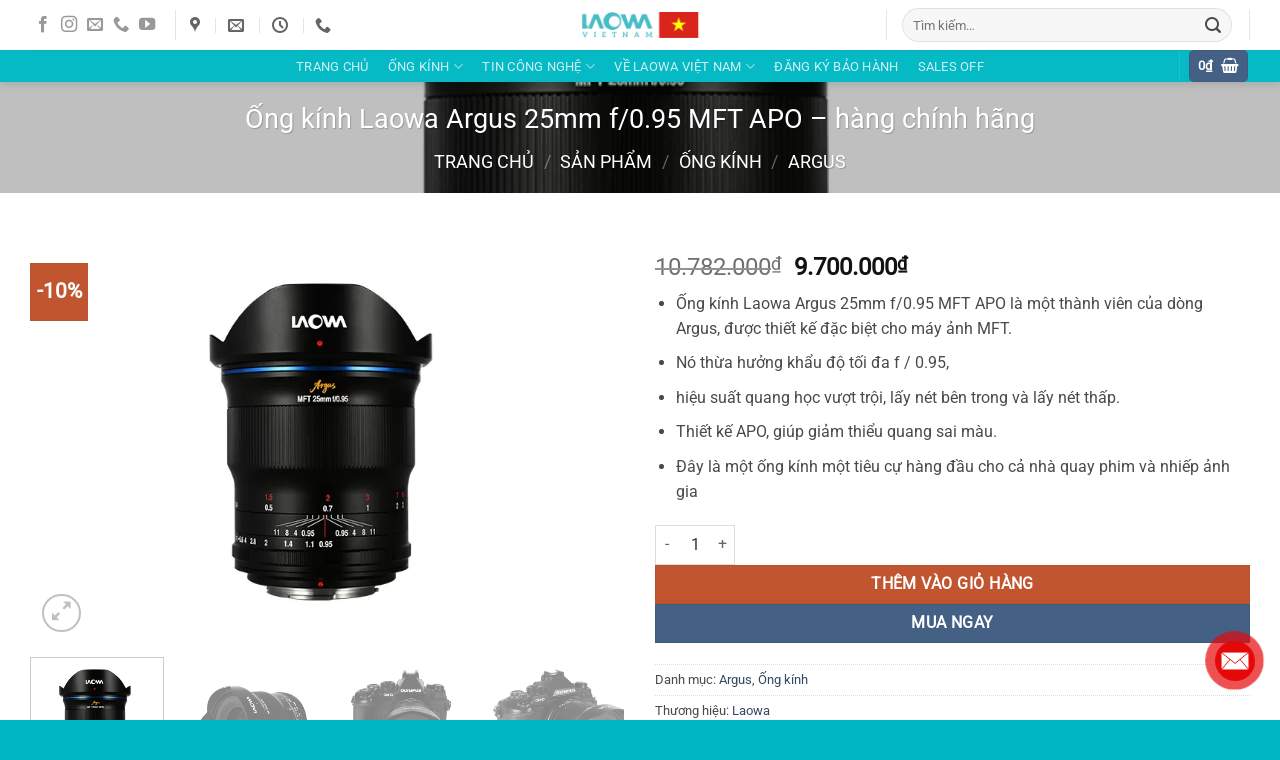

--- FILE ---
content_type: text/html; charset=UTF-8
request_url: https://laowa.vn/san-pham/ong-kinh-laowa-argus-25mm-f-0-95-mft-apo/
body_size: 36095
content:
<!DOCTYPE html>
<html lang="vi" class="loading-site no-js">
<head>
	<meta charset="UTF-8" />
	<link rel="profile" href="http://gmpg.org/xfn/11" />
	<link rel="pingback" href="https://laowa.vn/xmlrpc.php" />

	<script>(function(html){html.className = html.className.replace(/\bno-js\b/,'js')})(document.documentElement);</script>
<meta name='robots' content='index, follow, max-image-preview:large, max-snippet:-1, max-video-preview:-1' />
	<style>img:is([sizes="auto" i], [sizes^="auto," i]) { contain-intrinsic-size: 3000px 1500px }</style>
	<meta name="viewport" content="width=device-width, initial-scale=1" />
	<!-- This site is optimized with the Yoast SEO Premium plugin v22.9 (Yoast SEO v26.8) - https://yoast.com/product/yoast-seo-premium-wordpress/ -->
	<title>Ống kính Laowa Argus 25mm f/0.95 MFT APO - hàng chính hãng chính hãng - Ống kính Laowa Việt Nam</title>
	<meta name="description" content="Ống kính Laowa Argus 25mm f/0.95 MFT APO - Hàng chính hãng - Bảo hành 36 tháng - Miễn phí giao hàng toàn quốc - MUA NGAY" />
	<link rel="canonical" href="https://laowa.vn/san-pham/ong-kinh-laowa-argus-25mm-f-0-95-mft-apo/" />
	<meta property="og:locale" content="vi_VN" />
	<meta property="og:type" content="product" />
	<meta property="og:title" content="Ống kính Laowa Argus 25mm f/0.95 MFT APO - hàng chính hãng" />
	<meta property="og:description" content="Ống kính Laowa Argus 25mm f/0.95 MFT APO - Hàng chính hãng - Bảo hành 36 tháng - Miễn phí giao hàng toàn quốc - MUA NGAY" />
	<meta property="og:url" content="https://laowa.vn/san-pham/ong-kinh-laowa-argus-25mm-f-0-95-mft-apo/" />
	<meta property="og:site_name" content="Ống kính Laowa Việt Nam" />
	<meta property="article:modified_time" content="2023-11-27T09:21:15+00:00" />
	<meta property="og:image" content="https://laowa.vn/wp-content/uploads/2022/08/25mm_0007_DSC_3585-1.jpg" />
	<meta property="og:image:width" content="800" />
	<meta property="og:image:height" content="551" />
	<meta property="og:image:type" content="image/jpeg" /><meta property="og:image" content="https://laowa.vn/wp-content/uploads/2022/08/25mm_0005_DSC_3588-1-jpg.webp" />
	<meta property="og:image:width" content="800" />
	<meta property="og:image:height" content="551" />
	<meta property="og:image:type" content="image/jpeg" /><meta property="og:image" content="https://laowa.vn/wp-content/uploads/2022/08/25mm_0003_DSC_3594-1-jpg.webp" />
	<meta property="og:image:width" content="800" />
	<meta property="og:image:height" content="551" />
	<meta property="og:image:type" content="image/jpeg" /><meta property="og:image" content="https://laowa.vn/wp-content/uploads/2022/08/25mm_0001_DSC_3598-jpg.webp" />
	<meta property="og:image:width" content="800" />
	<meta property="og:image:height" content="551" />
	<meta property="og:image:type" content="image/jpeg" />
	<meta name="twitter:card" content="summary_large_image" />
	<meta name="twitter:label1" content="Giá" />
	<meta name="twitter:data1" content="9.700.000&#8363;" />
	<meta name="twitter:label2" content="Khả dụng" />
	<meta name="twitter:data2" content="Trong kho" />
	<script type="application/ld+json" class="yoast-schema-graph">{"@context":"https://schema.org","@graph":[{"@type":["WebPage","ItemPage"],"@id":"https://laowa.vn/san-pham/ong-kinh-laowa-argus-25mm-f-0-95-mft-apo/","url":"https://laowa.vn/san-pham/ong-kinh-laowa-argus-25mm-f-0-95-mft-apo/","name":"Ống kính Laowa Argus 25mm f/0.95 MFT APO - hàng chính hãng chính hãng - Ống kính Laowa Việt Nam","isPartOf":{"@id":"https://laowa.vn/#website"},"primaryImageOfPage":{"@id":"https://laowa.vn/san-pham/ong-kinh-laowa-argus-25mm-f-0-95-mft-apo/#primaryimage"},"image":{"@id":"https://laowa.vn/san-pham/ong-kinh-laowa-argus-25mm-f-0-95-mft-apo/#primaryimage"},"thumbnailUrl":"https://laowa.vn/wp-content/uploads/2022/08/25mm_0007_DSC_3585-1-jpg.webp","description":"Ống kính Laowa Argus 25mm f/0.95 MFT APO - Hàng chính hãng - Bảo hành 36 tháng - Miễn phí giao hàng toàn quốc - MUA NGAY","breadcrumb":{"@id":"https://laowa.vn/san-pham/ong-kinh-laowa-argus-25mm-f-0-95-mft-apo/#breadcrumb"},"inLanguage":"vi","potentialAction":{"@type":"BuyAction","target":"https://laowa.vn/san-pham/ong-kinh-laowa-argus-25mm-f-0-95-mft-apo/"}},{"@type":"ImageObject","inLanguage":"vi","@id":"https://laowa.vn/san-pham/ong-kinh-laowa-argus-25mm-f-0-95-mft-apo/#primaryimage","url":"https://laowa.vn/wp-content/uploads/2022/08/25mm_0007_DSC_3585-1-jpg.webp","contentUrl":"https://laowa.vn/wp-content/uploads/2022/08/25mm_0007_DSC_3585-1-jpg.webp","width":800,"height":551},{"@type":"BreadcrumbList","@id":"https://laowa.vn/san-pham/ong-kinh-laowa-argus-25mm-f-0-95-mft-apo/#breadcrumb","itemListElement":[{"@type":"ListItem","position":1,"name":"Trang chủ","item":"https://laowa.vn/"},{"@type":"ListItem","position":2,"name":"Sản phẩm","item":"https://laowa.vn/san-pham/"},{"@type":"ListItem","position":3,"name":"Ống kính","item":"https://laowa.vn/danh-muc/ong-kinh/"},{"@type":"ListItem","position":4,"name":"Ống kính Laowa Argus 25mm f/0.95 MFT APO &#8211; hàng chính hãng"}]},{"@type":"WebSite","@id":"https://laowa.vn/#website","url":"https://laowa.vn/","name":"Ống kính Laowa.vn","description":"Chuyên ống kính máy ảnh chất lượng cao","potentialAction":[{"@type":"SearchAction","target":{"@type":"EntryPoint","urlTemplate":"https://laowa.vn/?s={search_term_string}"},"query-input":{"@type":"PropertyValueSpecification","valueRequired":true,"valueName":"search_term_string"}}],"inLanguage":"vi"}]}</script>
	<meta property="product:brand" content="simple" />
	<meta property="product:price:amount" content="9700000" />
	<meta property="product:price:currency" content="VND" />
	<meta property="og:availability" content="instock" />
	<meta property="product:availability" content="instock" />
	<meta property="product:condition" content="new" />
	<!-- / Yoast SEO Premium plugin. -->


<link rel='dns-prefetch' href='//capi-automation.s3.us-east-2.amazonaws.com' />
<link rel='prefetch' href='https://laowa.vn/wp-content/themes/flatsome/assets/js/flatsome.js?ver=e2eddd6c228105dac048' />
<link rel='prefetch' href='https://laowa.vn/wp-content/themes/flatsome/assets/js/chunk.slider.js?ver=3.20.3' />
<link rel='prefetch' href='https://laowa.vn/wp-content/themes/flatsome/assets/js/chunk.popups.js?ver=3.20.3' />
<link rel='prefetch' href='https://laowa.vn/wp-content/themes/flatsome/assets/js/chunk.tooltips.js?ver=3.20.3' />
<link rel='prefetch' href='https://laowa.vn/wp-content/themes/flatsome/assets/js/woocommerce.js?ver=1c9be63d628ff7c3ff4c' />
<link rel="alternate" type="application/rss+xml" title="Dòng thông tin Ống kính Laowa Việt Nam &raquo;" href="https://laowa.vn/feed/" />
<link rel="alternate" type="application/rss+xml" title="Ống kính Laowa Việt Nam &raquo; Dòng bình luận" href="https://laowa.vn/comments/feed/" />
<link rel="alternate" type="application/rss+xml" title="Ống kính Laowa Việt Nam &raquo; Ống kính Laowa Argus 25mm f/0.95 MFT APO &#8211; hàng chính hãng Dòng bình luận" href="https://laowa.vn/san-pham/ong-kinh-laowa-argus-25mm-f-0-95-mft-apo/feed/" />
<script type="text/javascript">
/* <![CDATA[ */
window._wpemojiSettings = {"baseUrl":"https:\/\/s.w.org\/images\/core\/emoji\/16.0.1\/72x72\/","ext":".png","svgUrl":"https:\/\/s.w.org\/images\/core\/emoji\/16.0.1\/svg\/","svgExt":".svg","source":{"concatemoji":"https:\/\/laowa.vn\/wp-includes\/js\/wp-emoji-release.min.js?ver=6.8.3"}};
/*! This file is auto-generated */
!function(s,n){var o,i,e;function c(e){try{var t={supportTests:e,timestamp:(new Date).valueOf()};sessionStorage.setItem(o,JSON.stringify(t))}catch(e){}}function p(e,t,n){e.clearRect(0,0,e.canvas.width,e.canvas.height),e.fillText(t,0,0);var t=new Uint32Array(e.getImageData(0,0,e.canvas.width,e.canvas.height).data),a=(e.clearRect(0,0,e.canvas.width,e.canvas.height),e.fillText(n,0,0),new Uint32Array(e.getImageData(0,0,e.canvas.width,e.canvas.height).data));return t.every(function(e,t){return e===a[t]})}function u(e,t){e.clearRect(0,0,e.canvas.width,e.canvas.height),e.fillText(t,0,0);for(var n=e.getImageData(16,16,1,1),a=0;a<n.data.length;a++)if(0!==n.data[a])return!1;return!0}function f(e,t,n,a){switch(t){case"flag":return n(e,"\ud83c\udff3\ufe0f\u200d\u26a7\ufe0f","\ud83c\udff3\ufe0f\u200b\u26a7\ufe0f")?!1:!n(e,"\ud83c\udde8\ud83c\uddf6","\ud83c\udde8\u200b\ud83c\uddf6")&&!n(e,"\ud83c\udff4\udb40\udc67\udb40\udc62\udb40\udc65\udb40\udc6e\udb40\udc67\udb40\udc7f","\ud83c\udff4\u200b\udb40\udc67\u200b\udb40\udc62\u200b\udb40\udc65\u200b\udb40\udc6e\u200b\udb40\udc67\u200b\udb40\udc7f");case"emoji":return!a(e,"\ud83e\udedf")}return!1}function g(e,t,n,a){var r="undefined"!=typeof WorkerGlobalScope&&self instanceof WorkerGlobalScope?new OffscreenCanvas(300,150):s.createElement("canvas"),o=r.getContext("2d",{willReadFrequently:!0}),i=(o.textBaseline="top",o.font="600 32px Arial",{});return e.forEach(function(e){i[e]=t(o,e,n,a)}),i}function t(e){var t=s.createElement("script");t.src=e,t.defer=!0,s.head.appendChild(t)}"undefined"!=typeof Promise&&(o="wpEmojiSettingsSupports",i=["flag","emoji"],n.supports={everything:!0,everythingExceptFlag:!0},e=new Promise(function(e){s.addEventListener("DOMContentLoaded",e,{once:!0})}),new Promise(function(t){var n=function(){try{var e=JSON.parse(sessionStorage.getItem(o));if("object"==typeof e&&"number"==typeof e.timestamp&&(new Date).valueOf()<e.timestamp+604800&&"object"==typeof e.supportTests)return e.supportTests}catch(e){}return null}();if(!n){if("undefined"!=typeof Worker&&"undefined"!=typeof OffscreenCanvas&&"undefined"!=typeof URL&&URL.createObjectURL&&"undefined"!=typeof Blob)try{var e="postMessage("+g.toString()+"("+[JSON.stringify(i),f.toString(),p.toString(),u.toString()].join(",")+"));",a=new Blob([e],{type:"text/javascript"}),r=new Worker(URL.createObjectURL(a),{name:"wpTestEmojiSupports"});return void(r.onmessage=function(e){c(n=e.data),r.terminate(),t(n)})}catch(e){}c(n=g(i,f,p,u))}t(n)}).then(function(e){for(var t in e)n.supports[t]=e[t],n.supports.everything=n.supports.everything&&n.supports[t],"flag"!==t&&(n.supports.everythingExceptFlag=n.supports.everythingExceptFlag&&n.supports[t]);n.supports.everythingExceptFlag=n.supports.everythingExceptFlag&&!n.supports.flag,n.DOMReady=!1,n.readyCallback=function(){n.DOMReady=!0}}).then(function(){return e}).then(function(){var e;n.supports.everything||(n.readyCallback(),(e=n.source||{}).concatemoji?t(e.concatemoji):e.wpemoji&&e.twemoji&&(t(e.twemoji),t(e.wpemoji)))}))}((window,document),window._wpemojiSettings);
/* ]]> */
</script>
<style id='wp-emoji-styles-inline-css' type='text/css'>

	img.wp-smiley, img.emoji {
		display: inline !important;
		border: none !important;
		box-shadow: none !important;
		height: 1em !important;
		width: 1em !important;
		margin: 0 0.07em !important;
		vertical-align: -0.1em !important;
		background: none !important;
		padding: 0 !important;
	}
</style>
<style id='wp-block-library-inline-css' type='text/css'>
:root{--wp-admin-theme-color:#007cba;--wp-admin-theme-color--rgb:0,124,186;--wp-admin-theme-color-darker-10:#006ba1;--wp-admin-theme-color-darker-10--rgb:0,107,161;--wp-admin-theme-color-darker-20:#005a87;--wp-admin-theme-color-darker-20--rgb:0,90,135;--wp-admin-border-width-focus:2px;--wp-block-synced-color:#7a00df;--wp-block-synced-color--rgb:122,0,223;--wp-bound-block-color:var(--wp-block-synced-color)}@media (min-resolution:192dpi){:root{--wp-admin-border-width-focus:1.5px}}.wp-element-button{cursor:pointer}:root{--wp--preset--font-size--normal:16px;--wp--preset--font-size--huge:42px}:root .has-very-light-gray-background-color{background-color:#eee}:root .has-very-dark-gray-background-color{background-color:#313131}:root .has-very-light-gray-color{color:#eee}:root .has-very-dark-gray-color{color:#313131}:root .has-vivid-green-cyan-to-vivid-cyan-blue-gradient-background{background:linear-gradient(135deg,#00d084,#0693e3)}:root .has-purple-crush-gradient-background{background:linear-gradient(135deg,#34e2e4,#4721fb 50%,#ab1dfe)}:root .has-hazy-dawn-gradient-background{background:linear-gradient(135deg,#faaca8,#dad0ec)}:root .has-subdued-olive-gradient-background{background:linear-gradient(135deg,#fafae1,#67a671)}:root .has-atomic-cream-gradient-background{background:linear-gradient(135deg,#fdd79a,#004a59)}:root .has-nightshade-gradient-background{background:linear-gradient(135deg,#330968,#31cdcf)}:root .has-midnight-gradient-background{background:linear-gradient(135deg,#020381,#2874fc)}.has-regular-font-size{font-size:1em}.has-larger-font-size{font-size:2.625em}.has-normal-font-size{font-size:var(--wp--preset--font-size--normal)}.has-huge-font-size{font-size:var(--wp--preset--font-size--huge)}.has-text-align-center{text-align:center}.has-text-align-left{text-align:left}.has-text-align-right{text-align:right}#end-resizable-editor-section{display:none}.aligncenter{clear:both}.items-justified-left{justify-content:flex-start}.items-justified-center{justify-content:center}.items-justified-right{justify-content:flex-end}.items-justified-space-between{justify-content:space-between}.screen-reader-text{border:0;clip-path:inset(50%);height:1px;margin:-1px;overflow:hidden;padding:0;position:absolute;width:1px;word-wrap:normal!important}.screen-reader-text:focus{background-color:#ddd;clip-path:none;color:#444;display:block;font-size:1em;height:auto;left:5px;line-height:normal;padding:15px 23px 14px;text-decoration:none;top:5px;width:auto;z-index:100000}html :where(.has-border-color){border-style:solid}html :where([style*=border-top-color]){border-top-style:solid}html :where([style*=border-right-color]){border-right-style:solid}html :where([style*=border-bottom-color]){border-bottom-style:solid}html :where([style*=border-left-color]){border-left-style:solid}html :where([style*=border-width]){border-style:solid}html :where([style*=border-top-width]){border-top-style:solid}html :where([style*=border-right-width]){border-right-style:solid}html :where([style*=border-bottom-width]){border-bottom-style:solid}html :where([style*=border-left-width]){border-left-style:solid}html :where(img[class*=wp-image-]){height:auto;max-width:100%}:where(figure){margin:0 0 1em}html :where(.is-position-sticky){--wp-admin--admin-bar--position-offset:var(--wp-admin--admin-bar--height,0px)}@media screen and (max-width:600px){html :where(.is-position-sticky){--wp-admin--admin-bar--position-offset:0px}}
</style>
<link rel='stylesheet' id='theme.css-css' href='https://laowa.vn/wp-content/plugins/popup-builder/public/css/theme.css?ver=4.4.3' type='text/css' media='all' />
<style id='woocommerce-inline-inline-css' type='text/css'>
.woocommerce form .form-row .required { visibility: visible; }
</style>
<link rel='stylesheet' id='pzf-style-css' href='https://laowa.vn/wp-content/plugins/button-contact-vr-master/css/style.css?ver=6.8.3' type='text/css' media='all' />
<link rel='stylesheet' id='brands-styles-css' href='https://laowa.vn/wp-content/plugins/woocommerce/assets/css/brands.css?ver=10.4.3' type='text/css' media='all' />
<link rel='stylesheet' id='yith_wapo_front-css' href='https://laowa.vn/wp-content/plugins/yith-woocommerce-product-add-ons/assets/css/front.css?ver=4.27.0' type='text/css' media='all' />
<style id='yith_wapo_front-inline-css' type='text/css'>
:root{--yith-wapo-required-option-color:#AF2323;--yith-wapo-checkbox-style:50%;--yith-wapo-color-swatch-style:2px;--yith-wapo-label-font-size:16px;--yith-wapo-description-font-size:12px;--yith-wapo-color-swatch-size:40px;--yith-wapo-block-padding:0px 0px 0px 0px ;--yith-wapo-block-background-color:#1ed9fa;--yith-wapo-accent-color-color:#03bfac;--yith-wapo-form-border-color-color:#7a7a7a;--yith-wapo-price-box-colors-text:#474747;--yith-wapo-price-box-colors-background:#ffffff;--yith-wapo-uploads-file-colors-background:#f3f3f3;--yith-wapo-uploads-file-colors-border:#c4c4c4;--yith-wapo-tooltip-colors-text:#ffffff;--yith-wapo-tooltip-colors-background:#03bfac;}
</style>
<link rel='stylesheet' id='dashicons-css' href='https://laowa.vn/wp-includes/css/dashicons.min.css?ver=6.8.3' type='text/css' media='all' />
<style id='dashicons-inline-css' type='text/css'>
[data-font="Dashicons"]:before {font-family: 'Dashicons' !important;content: attr(data-icon) !important;speak: none !important;font-weight: normal !important;font-variant: normal !important;text-transform: none !important;line-height: 1 !important;font-style: normal !important;-webkit-font-smoothing: antialiased !important;-moz-osx-font-smoothing: grayscale !important;}
</style>
<link rel='stylesheet' id='yith-plugin-fw-icon-font-css' href='https://laowa.vn/wp-content/plugins/yith-woocommerce-product-add-ons/plugin-fw/assets/css/yith-icon.css?ver=4.7.8' type='text/css' media='all' />
<link rel='stylesheet' id='flatsome-main-css' href='https://laowa.vn/wp-content/themes/flatsome/assets/css/flatsome.css?ver=3.20.3' type='text/css' media='all' />
<style id='flatsome-main-inline-css' type='text/css'>
@font-face {
				font-family: "fl-icons";
				font-display: block;
				src: url(https://laowa.vn/wp-content/themes/flatsome/assets/css/icons/fl-icons.eot?v=3.20.3);
				src:
					url(https://laowa.vn/wp-content/themes/flatsome/assets/css/icons/fl-icons.eot#iefix?v=3.20.3) format("embedded-opentype"),
					url(https://laowa.vn/wp-content/themes/flatsome/assets/css/icons/fl-icons.woff2?v=3.20.3) format("woff2"),
					url(https://laowa.vn/wp-content/themes/flatsome/assets/css/icons/fl-icons.ttf?v=3.20.3) format("truetype"),
					url(https://laowa.vn/wp-content/themes/flatsome/assets/css/icons/fl-icons.woff?v=3.20.3) format("woff"),
					url(https://laowa.vn/wp-content/themes/flatsome/assets/css/icons/fl-icons.svg?v=3.20.3#fl-icons) format("svg");
			}
</style>
<link rel='stylesheet' id='flatsome-shop-css' href='https://laowa.vn/wp-content/themes/flatsome/assets/css/flatsome-shop.css?ver=3.20.3' type='text/css' media='all' />
<link rel='stylesheet' id='flatsome-style-css' href='https://laowa.vn/wp-content/themes/flatsome/style.css?ver=3.20.3' type='text/css' media='all' />
<script type="text/template" id="tmpl-variation-template">
	<div class="woocommerce-variation-description">{{{ data.variation.variation_description }}}</div>
	<div class="woocommerce-variation-price">{{{ data.variation.price_html }}}</div>
	<div class="woocommerce-variation-availability">{{{ data.variation.availability_html }}}</div>
</script>
<script type="text/template" id="tmpl-unavailable-variation-template">
	<p role="alert">Rất tiếc, sản phẩm này hiện không tồn tại. Hãy chọn một phương thức kết hợp khác.</p>
</script>
<script type="text/javascript" src="https://laowa.vn/wp-includes/js/jquery/jquery.min.js?ver=3.7.1" id="jquery-core-js"></script>
<script type="text/javascript" src="https://laowa.vn/wp-includes/js/jquery/jquery-migrate.min.js?ver=3.4.1" id="jquery-migrate-js"></script>
<script type="text/javascript" id="Popup.js-js-before">
/* <![CDATA[ */
var sgpbPublicUrl = "https:\/\/laowa.vn\/wp-content\/plugins\/popup-builder\/public\/";
var SGPB_JS_LOCALIZATION = {"imageSupportAlertMessage":"Only image files supported","pdfSupportAlertMessage":"Only pdf files supported","areYouSure":"Are you sure?","addButtonSpinner":"L","audioSupportAlertMessage":"Only audio files supported (e.g.: mp3, wav, m4a, ogg)","publishPopupBeforeElementor":"Please, publish the popup before starting to use Elementor with it!","publishPopupBeforeDivi":"Please, publish the popup before starting to use Divi Builder with it!","closeButtonAltText":"Close"};
/* ]]> */
</script>
<script type="text/javascript" src="https://laowa.vn/wp-content/plugins/popup-builder/public/js/Popup.js?ver=4.4.3" id="Popup.js-js"></script>
<script type="text/javascript" src="https://laowa.vn/wp-content/plugins/popup-builder/public/js/PopupConfig.js?ver=4.4.3" id="PopupConfig.js-js"></script>
<script type="text/javascript" id="PopupBuilder.js-js-before">
/* <![CDATA[ */
var SGPB_POPUP_PARAMS = {"popupTypeAgeRestriction":"ageRestriction","defaultThemeImages":{"1":"https:\/\/laowa.vn\/wp-content\/plugins\/popup-builder\/public\/img\/theme_1\/close.png","2":"https:\/\/laowa.vn\/wp-content\/plugins\/popup-builder\/public\/img\/theme_2\/close.png","3":"https:\/\/laowa.vn\/wp-content\/plugins\/popup-builder\/public\/img\/theme_3\/close.png","5":"https:\/\/laowa.vn\/wp-content\/plugins\/popup-builder\/public\/img\/theme_5\/close.png","6":"https:\/\/laowa.vn\/wp-content\/plugins\/popup-builder\/public\/img\/theme_6\/close.png"},"homePageUrl":"https:\/\/laowa.vn\/","isPreview":false,"convertedIdsReverse":[],"dontShowPopupExpireTime":365,"conditionalJsClasses":[],"disableAnalyticsGeneral":"1"};
var SGPB_JS_PACKAGES = {"packages":{"current":1,"free":1,"silver":2,"gold":3,"platinum":4},"extensions":{"geo-targeting":false,"advanced-closing":false}};
var SGPB_JS_PARAMS = {"ajaxUrl":"https:\/\/laowa.vn\/wp-admin\/admin-ajax.php","nonce":"a2b1d1713a"};
/* ]]> */
</script>
<script type="text/javascript" src="https://laowa.vn/wp-content/plugins/popup-builder/public/js/PopupBuilder.js?ver=4.4.3" id="PopupBuilder.js-js"></script>
<script type="text/javascript" src="https://laowa.vn/wp-content/plugins/woocommerce/assets/js/jquery-blockui/jquery.blockUI.min.js?ver=2.7.0-wc.10.4.3" id="wc-jquery-blockui-js" data-wp-strategy="defer"></script>
<script type="text/javascript" id="wc-add-to-cart-js-extra">
/* <![CDATA[ */
var wc_add_to_cart_params = {"ajax_url":"\/wp-admin\/admin-ajax.php","wc_ajax_url":"\/?wc-ajax=%%endpoint%%","i18n_view_cart":"Xem gi\u1ecf h\u00e0ng","cart_url":"https:\/\/laowa.vn\/gio-hang\/","is_cart":"","cart_redirect_after_add":"no"};
/* ]]> */
</script>
<script type="text/javascript" src="https://laowa.vn/wp-content/plugins/woocommerce/assets/js/frontend/add-to-cart.min.js?ver=10.4.3" id="wc-add-to-cart-js" defer="defer" data-wp-strategy="defer"></script>
<script type="text/javascript" src="https://laowa.vn/wp-content/plugins/woocommerce/assets/js/js-cookie/js.cookie.min.js?ver=2.1.4-wc.10.4.3" id="wc-js-cookie-js" data-wp-strategy="defer"></script>
<script type="text/javascript" src="https://laowa.vn/wp-includes/js/underscore.min.js?ver=1.13.7" id="underscore-js"></script>
<script type="text/javascript" id="wp-util-js-extra">
/* <![CDATA[ */
var _wpUtilSettings = {"ajax":{"url":"\/wp-admin\/admin-ajax.php"}};
/* ]]> */
</script>
<script type="text/javascript" src="https://laowa.vn/wp-includes/js/wp-util.min.js?ver=6.8.3" id="wp-util-js"></script>
<link rel="https://api.w.org/" href="https://laowa.vn/wp-json/" /><link rel="alternate" title="JSON" type="application/json" href="https://laowa.vn/wp-json/wp/v2/product/3020" /><link rel="EditURI" type="application/rsd+xml" title="RSD" href="https://laowa.vn/xmlrpc.php?rsd" />
<meta name="generator" content="WordPress 6.8.3" />
<meta name="generator" content="WooCommerce 10.4.3" />
<link rel='shortlink' href='https://laowa.vn/?p=3020' />
<link rel="alternate" title="oNhúng (JSON)" type="application/json+oembed" href="https://laowa.vn/wp-json/oembed/1.0/embed?url=https%3A%2F%2Flaowa.vn%2Fsan-pham%2Fong-kinh-laowa-argus-25mm-f-0-95-mft-apo%2F" />
<link rel="alternate" title="oNhúng (XML)" type="text/xml+oembed" href="https://laowa.vn/wp-json/oembed/1.0/embed?url=https%3A%2F%2Flaowa.vn%2Fsan-pham%2Fong-kinh-laowa-argus-25mm-f-0-95-mft-apo%2F&#038;format=xml" />
<!-- Google site verification - Google for WooCommerce -->
<meta name="google-site-verification" content="DTfWbGRNp90h2iySdL5H9JiGDVHHHfdtVBOidT3Oztg" />
	<noscript><style>.woocommerce-product-gallery{ opacity: 1 !important; }</style></noscript>
				<script  type="text/javascript">
				!function(f,b,e,v,n,t,s){if(f.fbq)return;n=f.fbq=function(){n.callMethod?
					n.callMethod.apply(n,arguments):n.queue.push(arguments)};if(!f._fbq)f._fbq=n;
					n.push=n;n.loaded=!0;n.version='2.0';n.queue=[];t=b.createElement(e);t.async=!0;
					t.src=v;s=b.getElementsByTagName(e)[0];s.parentNode.insertBefore(t,s)}(window,
					document,'script','https://connect.facebook.net/en_US/fbevents.js');
			</script>
			<!-- WooCommerce Facebook Integration Begin -->
			<script  type="text/javascript">

				fbq('init', '1134832471032687', {}, {
    "agent": "woocommerce_6-10.4.3-3.5.15"
});

				document.addEventListener( 'DOMContentLoaded', function() {
					// Insert placeholder for events injected when a product is added to the cart through AJAX.
					document.body.insertAdjacentHTML( 'beforeend', '<div class=\"wc-facebook-pixel-event-placeholder\"></div>' );
				}, false );

			</script>
			<!-- WooCommerce Facebook Integration End -->
			<link rel="icon" href="https://laowa.vn/wp-content/uploads/2022/08/cropped-1x1Logo-laowa-32x32.png" sizes="32x32" />
<link rel="icon" href="https://laowa.vn/wp-content/uploads/2022/08/cropped-1x1Logo-laowa-192x192.png" sizes="192x192" />
<link rel="apple-touch-icon" href="https://laowa.vn/wp-content/uploads/2022/08/cropped-1x1Logo-laowa-180x180.png" />
<meta name="msapplication-TileImage" content="https://laowa.vn/wp-content/uploads/2022/08/cropped-1x1Logo-laowa-270x270.png" />
<style id="custom-css" type="text/css">:root {--primary-color: #446084;--fs-color-primary: #446084;--fs-color-secondary: #C05530;--fs-color-success: #627D47;--fs-color-alert: #b20000;--fs-color-base: #4a4a4a;--fs-experimental-link-color: #334862;--fs-experimental-link-color-hover: #111;}.tooltipster-base {--tooltip-color: #fff;--tooltip-bg-color: #000;}.off-canvas-right .mfp-content, .off-canvas-left .mfp-content {--drawer-width: 300px;}.off-canvas .mfp-content.off-canvas-cart {--drawer-width: 360px;}.container-width, .full-width .ubermenu-nav, .container, .row{max-width: 1250px}.row.row-collapse{max-width: 1220px}.row.row-small{max-width: 1242.5px}.row.row-large{max-width: 1280px}.header-main{height: 50px}#logo img{max-height: 50px}#logo{width:120px;}.header-bottom{min-height: 20px}.header-top{min-height: 30px}.transparent .header-main{height: 30px}.transparent #logo img{max-height: 30px}.has-transparent + .page-title:first-of-type,.has-transparent + #main > .page-title,.has-transparent + #main > div > .page-title,.has-transparent + #main .page-header-wrapper:first-of-type .page-title{padding-top: 80px;}.header.show-on-scroll,.stuck .header-main{height:70px!important}.stuck #logo img{max-height: 70px!important}.search-form{ width: 64%;}.header-bg-color {background-color: #ffffff}.header-bottom {background-color: #05b9c5}.top-bar-nav > li > a{line-height: 16px }.stuck .header-main .nav > li > a{line-height: 50px }.header-bottom-nav > li > a{line-height: 26px }@media (max-width: 549px) {.header-main{height: 70px}#logo img{max-height: 70px}}.header-top{background-color:rgba(94,94,94,0.42)!important;}@media screen and (max-width: 549px){body{font-size: 100%;}}body{font-family: Roboto, sans-serif;}body {font-weight: 400;font-style: normal;}.nav > li > a {font-family: Roboto, sans-serif;}.mobile-sidebar-levels-2 .nav > li > ul > li > a {font-family: Roboto, sans-serif;}.nav > li > a,.mobile-sidebar-levels-2 .nav > li > ul > li > a {font-weight: 400;font-style: normal;}h1,h2,h3,h4,h5,h6,.heading-font, .off-canvas-center .nav-sidebar.nav-vertical > li > a{font-family: Roboto, sans-serif;}h1,h2,h3,h4,h5,h6,.heading-font,.banner h1,.banner h2 {font-weight: 400;font-style: normal;}.alt-font{font-family: "Dancing Script", sans-serif;}.alt-font {font-weight: 400!important;font-style: normal!important;}.header:not(.transparent) .top-bar-nav > li > a {color: #1e73be;}.shop-page-title.featured-title .title-bg{ background-image: url(https://laowa.vn/wp-content/uploads/2022/08/25mm_0007_DSC_3585-1-jpg.webp)!important;}@media screen and (min-width: 550px){.products .box-vertical .box-image{min-width: 300px!important;width: 300px!important;}}.absolute-footer, html{background-color: #00b8c4}.nav-vertical-fly-out > li + li {border-top-width: 1px; border-top-style: solid;}.label-new.menu-item > a:after{content:"Mới";}.label-hot.menu-item > a:after{content:"Nổi bật";}.label-sale.menu-item > a:after{content:"Giảm giá";}.label-popular.menu-item > a:after{content:"Phổ biến";}</style><style id="kirki-inline-styles">/* cyrillic-ext */
@font-face {
  font-family: 'Roboto';
  font-style: normal;
  font-weight: 400;
  font-stretch: 100%;
  font-display: swap;
  src: url(https://laowa.vn/wp-content/fonts/roboto/KFOMCnqEu92Fr1ME7kSn66aGLdTylUAMQXC89YmC2DPNWubEbVmZiArmlw.woff2) format('woff2');
  unicode-range: U+0460-052F, U+1C80-1C8A, U+20B4, U+2DE0-2DFF, U+A640-A69F, U+FE2E-FE2F;
}
/* cyrillic */
@font-face {
  font-family: 'Roboto';
  font-style: normal;
  font-weight: 400;
  font-stretch: 100%;
  font-display: swap;
  src: url(https://laowa.vn/wp-content/fonts/roboto/KFOMCnqEu92Fr1ME7kSn66aGLdTylUAMQXC89YmC2DPNWubEbVmQiArmlw.woff2) format('woff2');
  unicode-range: U+0301, U+0400-045F, U+0490-0491, U+04B0-04B1, U+2116;
}
/* greek-ext */
@font-face {
  font-family: 'Roboto';
  font-style: normal;
  font-weight: 400;
  font-stretch: 100%;
  font-display: swap;
  src: url(https://laowa.vn/wp-content/fonts/roboto/KFOMCnqEu92Fr1ME7kSn66aGLdTylUAMQXC89YmC2DPNWubEbVmYiArmlw.woff2) format('woff2');
  unicode-range: U+1F00-1FFF;
}
/* greek */
@font-face {
  font-family: 'Roboto';
  font-style: normal;
  font-weight: 400;
  font-stretch: 100%;
  font-display: swap;
  src: url(https://laowa.vn/wp-content/fonts/roboto/KFOMCnqEu92Fr1ME7kSn66aGLdTylUAMQXC89YmC2DPNWubEbVmXiArmlw.woff2) format('woff2');
  unicode-range: U+0370-0377, U+037A-037F, U+0384-038A, U+038C, U+038E-03A1, U+03A3-03FF;
}
/* math */
@font-face {
  font-family: 'Roboto';
  font-style: normal;
  font-weight: 400;
  font-stretch: 100%;
  font-display: swap;
  src: url(https://laowa.vn/wp-content/fonts/roboto/KFOMCnqEu92Fr1ME7kSn66aGLdTylUAMQXC89YmC2DPNWubEbVnoiArmlw.woff2) format('woff2');
  unicode-range: U+0302-0303, U+0305, U+0307-0308, U+0310, U+0312, U+0315, U+031A, U+0326-0327, U+032C, U+032F-0330, U+0332-0333, U+0338, U+033A, U+0346, U+034D, U+0391-03A1, U+03A3-03A9, U+03B1-03C9, U+03D1, U+03D5-03D6, U+03F0-03F1, U+03F4-03F5, U+2016-2017, U+2034-2038, U+203C, U+2040, U+2043, U+2047, U+2050, U+2057, U+205F, U+2070-2071, U+2074-208E, U+2090-209C, U+20D0-20DC, U+20E1, U+20E5-20EF, U+2100-2112, U+2114-2115, U+2117-2121, U+2123-214F, U+2190, U+2192, U+2194-21AE, U+21B0-21E5, U+21F1-21F2, U+21F4-2211, U+2213-2214, U+2216-22FF, U+2308-230B, U+2310, U+2319, U+231C-2321, U+2336-237A, U+237C, U+2395, U+239B-23B7, U+23D0, U+23DC-23E1, U+2474-2475, U+25AF, U+25B3, U+25B7, U+25BD, U+25C1, U+25CA, U+25CC, U+25FB, U+266D-266F, U+27C0-27FF, U+2900-2AFF, U+2B0E-2B11, U+2B30-2B4C, U+2BFE, U+3030, U+FF5B, U+FF5D, U+1D400-1D7FF, U+1EE00-1EEFF;
}
/* symbols */
@font-face {
  font-family: 'Roboto';
  font-style: normal;
  font-weight: 400;
  font-stretch: 100%;
  font-display: swap;
  src: url(https://laowa.vn/wp-content/fonts/roboto/KFOMCnqEu92Fr1ME7kSn66aGLdTylUAMQXC89YmC2DPNWubEbVn6iArmlw.woff2) format('woff2');
  unicode-range: U+0001-000C, U+000E-001F, U+007F-009F, U+20DD-20E0, U+20E2-20E4, U+2150-218F, U+2190, U+2192, U+2194-2199, U+21AF, U+21E6-21F0, U+21F3, U+2218-2219, U+2299, U+22C4-22C6, U+2300-243F, U+2440-244A, U+2460-24FF, U+25A0-27BF, U+2800-28FF, U+2921-2922, U+2981, U+29BF, U+29EB, U+2B00-2BFF, U+4DC0-4DFF, U+FFF9-FFFB, U+10140-1018E, U+10190-1019C, U+101A0, U+101D0-101FD, U+102E0-102FB, U+10E60-10E7E, U+1D2C0-1D2D3, U+1D2E0-1D37F, U+1F000-1F0FF, U+1F100-1F1AD, U+1F1E6-1F1FF, U+1F30D-1F30F, U+1F315, U+1F31C, U+1F31E, U+1F320-1F32C, U+1F336, U+1F378, U+1F37D, U+1F382, U+1F393-1F39F, U+1F3A7-1F3A8, U+1F3AC-1F3AF, U+1F3C2, U+1F3C4-1F3C6, U+1F3CA-1F3CE, U+1F3D4-1F3E0, U+1F3ED, U+1F3F1-1F3F3, U+1F3F5-1F3F7, U+1F408, U+1F415, U+1F41F, U+1F426, U+1F43F, U+1F441-1F442, U+1F444, U+1F446-1F449, U+1F44C-1F44E, U+1F453, U+1F46A, U+1F47D, U+1F4A3, U+1F4B0, U+1F4B3, U+1F4B9, U+1F4BB, U+1F4BF, U+1F4C8-1F4CB, U+1F4D6, U+1F4DA, U+1F4DF, U+1F4E3-1F4E6, U+1F4EA-1F4ED, U+1F4F7, U+1F4F9-1F4FB, U+1F4FD-1F4FE, U+1F503, U+1F507-1F50B, U+1F50D, U+1F512-1F513, U+1F53E-1F54A, U+1F54F-1F5FA, U+1F610, U+1F650-1F67F, U+1F687, U+1F68D, U+1F691, U+1F694, U+1F698, U+1F6AD, U+1F6B2, U+1F6B9-1F6BA, U+1F6BC, U+1F6C6-1F6CF, U+1F6D3-1F6D7, U+1F6E0-1F6EA, U+1F6F0-1F6F3, U+1F6F7-1F6FC, U+1F700-1F7FF, U+1F800-1F80B, U+1F810-1F847, U+1F850-1F859, U+1F860-1F887, U+1F890-1F8AD, U+1F8B0-1F8BB, U+1F8C0-1F8C1, U+1F900-1F90B, U+1F93B, U+1F946, U+1F984, U+1F996, U+1F9E9, U+1FA00-1FA6F, U+1FA70-1FA7C, U+1FA80-1FA89, U+1FA8F-1FAC6, U+1FACE-1FADC, U+1FADF-1FAE9, U+1FAF0-1FAF8, U+1FB00-1FBFF;
}
/* vietnamese */
@font-face {
  font-family: 'Roboto';
  font-style: normal;
  font-weight: 400;
  font-stretch: 100%;
  font-display: swap;
  src: url(https://laowa.vn/wp-content/fonts/roboto/KFOMCnqEu92Fr1ME7kSn66aGLdTylUAMQXC89YmC2DPNWubEbVmbiArmlw.woff2) format('woff2');
  unicode-range: U+0102-0103, U+0110-0111, U+0128-0129, U+0168-0169, U+01A0-01A1, U+01AF-01B0, U+0300-0301, U+0303-0304, U+0308-0309, U+0323, U+0329, U+1EA0-1EF9, U+20AB;
}
/* latin-ext */
@font-face {
  font-family: 'Roboto';
  font-style: normal;
  font-weight: 400;
  font-stretch: 100%;
  font-display: swap;
  src: url(https://laowa.vn/wp-content/fonts/roboto/KFOMCnqEu92Fr1ME7kSn66aGLdTylUAMQXC89YmC2DPNWubEbVmaiArmlw.woff2) format('woff2');
  unicode-range: U+0100-02BA, U+02BD-02C5, U+02C7-02CC, U+02CE-02D7, U+02DD-02FF, U+0304, U+0308, U+0329, U+1D00-1DBF, U+1E00-1E9F, U+1EF2-1EFF, U+2020, U+20A0-20AB, U+20AD-20C0, U+2113, U+2C60-2C7F, U+A720-A7FF;
}
/* latin */
@font-face {
  font-family: 'Roboto';
  font-style: normal;
  font-weight: 400;
  font-stretch: 100%;
  font-display: swap;
  src: url(https://laowa.vn/wp-content/fonts/roboto/KFOMCnqEu92Fr1ME7kSn66aGLdTylUAMQXC89YmC2DPNWubEbVmUiAo.woff2) format('woff2');
  unicode-range: U+0000-00FF, U+0131, U+0152-0153, U+02BB-02BC, U+02C6, U+02DA, U+02DC, U+0304, U+0308, U+0329, U+2000-206F, U+20AC, U+2122, U+2191, U+2193, U+2212, U+2215, U+FEFF, U+FFFD;
}/* vietnamese */
@font-face {
  font-family: 'Dancing Script';
  font-style: normal;
  font-weight: 400;
  font-display: swap;
  src: url(https://laowa.vn/wp-content/fonts/dancing-script/If2cXTr6YS-zF4S-kcSWSVi_sxjsohD9F50Ruu7BMSo3Rep8ltA.woff2) format('woff2');
  unicode-range: U+0102-0103, U+0110-0111, U+0128-0129, U+0168-0169, U+01A0-01A1, U+01AF-01B0, U+0300-0301, U+0303-0304, U+0308-0309, U+0323, U+0329, U+1EA0-1EF9, U+20AB;
}
/* latin-ext */
@font-face {
  font-family: 'Dancing Script';
  font-style: normal;
  font-weight: 400;
  font-display: swap;
  src: url(https://laowa.vn/wp-content/fonts/dancing-script/If2cXTr6YS-zF4S-kcSWSVi_sxjsohD9F50Ruu7BMSo3ROp8ltA.woff2) format('woff2');
  unicode-range: U+0100-02BA, U+02BD-02C5, U+02C7-02CC, U+02CE-02D7, U+02DD-02FF, U+0304, U+0308, U+0329, U+1D00-1DBF, U+1E00-1E9F, U+1EF2-1EFF, U+2020, U+20A0-20AB, U+20AD-20C0, U+2113, U+2C60-2C7F, U+A720-A7FF;
}
/* latin */
@font-face {
  font-family: 'Dancing Script';
  font-style: normal;
  font-weight: 400;
  font-display: swap;
  src: url(https://laowa.vn/wp-content/fonts/dancing-script/If2cXTr6YS-zF4S-kcSWSVi_sxjsohD9F50Ruu7BMSo3Sup8.woff2) format('woff2');
  unicode-range: U+0000-00FF, U+0131, U+0152-0153, U+02BB-02BC, U+02C6, U+02DA, U+02DC, U+0304, U+0308, U+0329, U+2000-206F, U+20AC, U+2122, U+2191, U+2193, U+2212, U+2215, U+FEFF, U+FFFD;
}</style>
		<!-- Global site tag (gtag.js) - Google Ads: AW-16575711949 - Google for WooCommerce -->
		<script async src="https://www.googletagmanager.com/gtag/js?id=AW-16575711949"></script>
		<script>
			window.dataLayer = window.dataLayer || [];
			function gtag() { dataLayer.push(arguments); }
			gtag( 'consent', 'default', {
				analytics_storage: 'denied',
				ad_storage: 'denied',
				ad_user_data: 'denied',
				ad_personalization: 'denied',
				region: ['AT', 'BE', 'BG', 'HR', 'CY', 'CZ', 'DK', 'EE', 'FI', 'FR', 'DE', 'GR', 'HU', 'IS', 'IE', 'IT', 'LV', 'LI', 'LT', 'LU', 'MT', 'NL', 'NO', 'PL', 'PT', 'RO', 'SK', 'SI', 'ES', 'SE', 'GB', 'CH'],
				wait_for_update: 500,
			} );
			gtag('js', new Date());
			gtag('set', 'developer_id.dOGY3NW', true);
			gtag("config", "AW-16575711949", { "groups": "GLA", "send_page_view": false });		</script>

		</head>

<body class="wp-singular product-template-default single single-product postid-3020 wp-theme-flatsome theme-flatsome woocommerce woocommerce-page woocommerce-no-js header-shadow lightbox nav-dropdown-has-arrow nav-dropdown-has-shadow nav-dropdown-has-border has-lightbox">

<script type="text/javascript">
/* <![CDATA[ */
gtag("event", "page_view", {send_to: "GLA"});
/* ]]> */
</script>

<a class="skip-link screen-reader-text" href="#main">Bỏ qua nội dung</a>

<div id="wrapper">

	
	<header id="header" class="header has-sticky sticky-jump sticky-hide-on-scroll">
		<div class="header-wrapper">
			<div id="masthead" class="header-main show-logo-center">
      <div class="header-inner flex-row container logo-center medium-logo-center" role="navigation">

          <!-- Logo -->
          <div id="logo" class="flex-col logo">
            
<!-- Header logo -->
<a href="https://laowa.vn/" title="Ống kính Laowa Việt Nam - Chuyên ống kính máy ảnh chất lượng cao" rel="home">
		<img width="1020" height="224" src="https://laowa.vn/wp-content/uploads/2025/05/LaowaVietnamLogo-copy-1024x225.png" class="header_logo header-logo" alt="Ống kính Laowa Việt Nam"/><img  width="512" height="512" src="https://laowa.vn/wp-content/uploads/2022/08/cropped-1x1Logo-laowa.png" class="header-logo-dark" alt="Ống kính Laowa Việt Nam"/></a>
          </div>

          <!-- Mobile Left Elements -->
          <div class="flex-col show-for-medium flex-left">
            <ul class="mobile-nav nav nav-left ">
              <li class="nav-icon has-icon">
			<a href="#" class="is-small" data-open="#main-menu" data-pos="left" data-bg="main-menu-overlay" role="button" aria-label="Menu" aria-controls="main-menu" aria-expanded="false" aria-haspopup="dialog" data-flatsome-role-button>
			<i class="icon-menu" aria-hidden="true"></i>					</a>
	</li>
            </ul>
          </div>

          <!-- Left Elements -->
          <div class="flex-col hide-for-medium flex-left
            ">
            <ul class="header-nav header-nav-main nav nav-left  nav-uppercase" >
              <li class="html header-social-icons ml-0">
	<div class="social-icons follow-icons" ><a href="https://www.facebook.com/laowavietnam" target="_blank" data-label="Facebook" class="icon plain tooltip facebook" title="Theo dõi trên Facebook" aria-label="Theo dõi trên Facebook" rel="noopener nofollow"><i class="icon-facebook" aria-hidden="true"></i></a><a href="https://www.instagram.com/laowavietnam/" target="_blank" data-label="Instagram" class="icon plain tooltip instagram" title="Theo dõi trên Instagram" aria-label="Theo dõi trên Instagram" rel="noopener nofollow"><i class="icon-instagram" aria-hidden="true"></i></a><a href="mailto:info@laowa.vn" data-label="E-mail" target="_blank" class="icon plain tooltip email" title="Gửi email cho chúng tôi" aria-label="Gửi email cho chúng tôi" rel="nofollow noopener"><i class="icon-envelop" aria-hidden="true"></i></a><a href="tel:0975152816" data-label="Phone" target="_blank" class="icon plain tooltip phone" title="Gọi cho chúng tôi" aria-label="Gọi cho chúng tôi" rel="nofollow noopener"><i class="icon-phone" aria-hidden="true"></i></a><a href="http://@NOWDIGITALVN" data-label="YouTube" target="_blank" class="icon plain tooltip youtube" title="Theo dõi trên YouTube" aria-label="Theo dõi trên YouTube" rel="noopener nofollow"><i class="icon-youtube" aria-hidden="true"></i></a></div></li>
<li class="header-divider"></li><li class="header-contact-wrapper">
		<ul id="header-contact" class="nav medium-nav-center nav-divided nav-uppercase header-contact">
					<li>
			  <a target="_blank" rel="noopener" href="https://maps.google.com/?q=Nhà 23, Ngõ 54, Phố Nguyễn Chí Thanh, Đống Đa, Hà Nội" title="Nhà 23, Ngõ 54, Phố Nguyễn Chí Thanh, Đống Đa, Hà Nội" class="tooltip">
			  	 <i class="icon-map-pin-fill" aria-hidden="true" style="font-size:16px;"></i>			     <span>
			     				     </span>
			  </a>
			</li>
			
						<li>
			  <a href="mailto:info@laowa.vn" class="tooltip" title="info@laowa.vn">
				  <i class="icon-envelop" aria-hidden="true" style="font-size:16px;"></i>			       <span>
			       				       </span>
			  </a>
			</li>
			
						<li>
			  <a href="#" onclick="event.preventDefault()" class="tooltip" title="08:00 - 17:00 ">
			  	   <i class="icon-clock" aria-hidden="true" style="font-size:16px;"></i>			        <span></span>
			  </a>
			 </li>
			
						<li>
			  <a href="tel:0975162816" class="tooltip" title="0975162816">
			     <i class="icon-phone" aria-hidden="true" style="font-size:16px;"></i>			      <span></span>
			  </a>
			</li>
			
				</ul>
</li>
            </ul>
          </div>

          <!-- Right Elements -->
          <div class="flex-col hide-for-medium flex-right">
            <ul class="header-nav header-nav-main nav nav-right  nav-uppercase">
              <li class="header-divider"></li><li class="header-search-form search-form html relative has-icon">
	<div class="header-search-form-wrapper">
		<div class="searchform-wrapper ux-search-box relative form-flat is-normal"><form role="search" method="get" class="searchform" action="https://laowa.vn/">
	<div class="flex-row relative">
						<div class="flex-col flex-grow">
			<label class="screen-reader-text" for="woocommerce-product-search-field-0">Tìm kiếm:</label>
			<input type="search" id="woocommerce-product-search-field-0" class="search-field mb-0" placeholder="Tìm kiếm&hellip;" value="" name="s" />
			<input type="hidden" name="post_type" value="product" />
					</div>
		<div class="flex-col">
			<button type="submit" value="Tìm kiếm" class="ux-search-submit submit-button secondary button  icon mb-0" aria-label="Gửi">
				<i class="icon-search" aria-hidden="true"></i>			</button>
		</div>
	</div>
	<div class="live-search-results text-left z-top"></div>
</form>
</div>	</div>
</li>
<li class="header-divider"></li>            </ul>
          </div>

          <!-- Mobile Right Elements -->
          <div class="flex-col show-for-medium flex-right">
            <ul class="mobile-nav nav nav-right ">
              <li class="header-search header-search-lightbox has-icon">
	<div class="header-button">		<a href="#search-lightbox" class="icon button round is-outline is-small" aria-label="Tìm kiếm" data-open="#search-lightbox" data-focus="input.search-field" role="button" aria-expanded="false" aria-haspopup="dialog" aria-controls="search-lightbox" data-flatsome-role-button><i class="icon-search" aria-hidden="true" style="font-size:16px;"></i></a>		</div>
	
	<div id="search-lightbox" class="mfp-hide dark text-center">
		<div class="searchform-wrapper ux-search-box relative form-flat is-large"><form role="search" method="get" class="searchform" action="https://laowa.vn/">
	<div class="flex-row relative">
						<div class="flex-col flex-grow">
			<label class="screen-reader-text" for="woocommerce-product-search-field-1">Tìm kiếm:</label>
			<input type="search" id="woocommerce-product-search-field-1" class="search-field mb-0" placeholder="Tìm kiếm&hellip;" value="" name="s" />
			<input type="hidden" name="post_type" value="product" />
					</div>
		<div class="flex-col">
			<button type="submit" value="Tìm kiếm" class="ux-search-submit submit-button secondary button  icon mb-0" aria-label="Gửi">
				<i class="icon-search" aria-hidden="true"></i>			</button>
		</div>
	</div>
	<div class="live-search-results text-left z-top"></div>
</form>
</div>	</div>
</li>
<li class="cart-item has-icon">

<div class="header-button">
		<a href="https://laowa.vn/gio-hang/" class="header-cart-link nav-top-link icon primary button round is-small off-canvas-toggle" title="Giỏ hàng" aria-label="Xem giỏ hàng" aria-expanded="false" aria-haspopup="dialog" role="button" data-open="#cart-popup" data-class="off-canvas-cart" data-pos="right" aria-controls="cart-popup" data-flatsome-role-button>

  	<i class="icon-shopping-basket" aria-hidden="true" data-icon-label="0"></i>  </a>
</div>

  <!-- Cart Sidebar Popup -->
  <div id="cart-popup" class="mfp-hide">
  <div class="cart-popup-inner inner-padding cart-popup-inner--sticky">
      <div class="cart-popup-title text-center">
          <span class="heading-font uppercase">Giỏ hàng</span>
          <div class="is-divider"></div>
      </div>
	  <div class="widget_shopping_cart">
		  <div class="widget_shopping_cart_content">
			  

	<div class="ux-mini-cart-empty flex flex-row-col text-center pt pb">
				<div class="ux-mini-cart-empty-icon">
			<svg aria-hidden="true" xmlns="http://www.w3.org/2000/svg" viewBox="0 0 17 19" style="opacity:.1;height:80px;">
				<path d="M8.5 0C6.7 0 5.3 1.2 5.3 2.7v2H2.1c-.3 0-.6.3-.7.7L0 18.2c0 .4.2.8.6.8h15.7c.4 0 .7-.3.7-.7v-.1L15.6 5.4c0-.3-.3-.6-.7-.6h-3.2v-2c0-1.6-1.4-2.8-3.2-2.8zM6.7 2.7c0-.8.8-1.4 1.8-1.4s1.8.6 1.8 1.4v2H6.7v-2zm7.5 3.4 1.3 11.5h-14L2.8 6.1h2.5v1.4c0 .4.3.7.7.7.4 0 .7-.3.7-.7V6.1h3.5v1.4c0 .4.3.7.7.7s.7-.3.7-.7V6.1h2.6z" fill-rule="evenodd" clip-rule="evenodd" fill="currentColor"></path>
			</svg>
		</div>
				<p class="woocommerce-mini-cart__empty-message empty">Chưa có sản phẩm trong giỏ hàng.</p>
					<p class="return-to-shop">
				<a class="button primary wc-backward" href="https://laowa.vn/san-pham/">
					Quay trở lại cửa hàng				</a>
			</p>
				</div>


		  </div>
	  </div>
               </div>
  </div>

</li>
            </ul>
          </div>

      </div>

            <div class="container"><div class="top-divider full-width"></div></div>
      </div>
<div id="wide-nav" class="header-bottom wide-nav nav-dark flex-has-center hide-for-medium">
    <div class="flex-row container">

                        <div class="flex-col hide-for-medium flex-left">
                <ul class="nav header-nav header-bottom-nav nav-left  nav-pills nav-uppercase">
                                    </ul>
            </div>
            
                        <div class="flex-col hide-for-medium flex-center">
                <ul class="nav header-nav header-bottom-nav nav-center  nav-pills nav-uppercase">
                    <li id="menu-item-39" class="menu-item menu-item-type-post_type menu-item-object-page menu-item-home menu-item-39 menu-item-design-default"><a href="https://laowa.vn/" class="nav-top-link">Trang chủ</a></li>
<li id="menu-item-2676" class="menu-item menu-item-type-custom menu-item-object-custom menu-item-has-children menu-item-2676 menu-item-design-default has-dropdown"><a href="https://laowa.vn/danh-muc/ong-kinh/" class="nav-top-link" aria-expanded="false" aria-haspopup="menu">Ống Kính<i class="icon-angle-down" aria-hidden="true"></i></a>
<ul class="sub-menu nav-dropdown nav-dropdown-default">
	<li id="menu-item-2988" class="menu-item menu-item-type-custom menu-item-object-custom menu-item-2988 has-icon-left"><a href="https://laowa.vn/danh-muc/ong-kinh/argus/"><img class="ux-menu-icon" width="20" height="20" src="https://laowa.vn/wp-content/uploads/2023/03/2812-E-01-150x150.jpg" alt="Laowa Argus 28mm f/1.2 FF có kiểu dáng hiện đại trên tiêu cự 28mm cổ điển và linh hoạt . Kết xuất độ sắc nét và hiệu suất quang học ấn tượng ngay cả khi mở rộng. Hoạt động tuyệt vời như một ống kính hàng ngày vào ban ngày và cả trong điều kiện ánh sáng yếu. AoV rộng hơn một chút (so với 35mm và 50mm) có thể hữu ích khi chụp ảnh đường phố, phong cảnh và thậm chí cả chân dung môi trường . Một luồng bộ lọc 62mm có sẵn cho bất kỳ bộ lọc bắt vít nào, cho phép các nhiếp ảnh gia tùy chọn tạo ảnh DoF nông ngay cả khi mặt trời mọc. Bản thân ống kính này chỉ nặng khoảng 562g và kích thước 68,5 x 106mm. Làm cho nó trở thành một người bạn đồng hành tuyệt vời. Gắn kết Có sẵn: L mount / Nikon Z / Canon RF / Sony E" />Argus</a></li>
	<li id="menu-item-2989" class="menu-item menu-item-type-custom menu-item-object-custom menu-item-2989 has-icon-left"><a href="https://laowa.vn/danh-muc/ong-kinh/landscape/"><img class="ux-menu-icon" width="20" height="20" src="https://laowa.vn/wp-content/uploads/2024/01/AF1028_Mood_024-150x150.webp" alt="" />Landscape</a></li>
	<li id="menu-item-2990" class="menu-item menu-item-type-custom menu-item-object-custom menu-item-has-children menu-item-2990 nav-dropdown-col has-icon-left"><a href="https://laowa.vn/danh-muc/ong-kinh/macro/"><img class="ux-menu-icon" width="20" height="20" src="https://laowa.vn/wp-content/uploads/2024/12/VE10028TS-FE_002-150x150.jpg" alt="" />Ống kính Macro</a>
	<ul class="sub-menu nav-column nav-dropdown-default">
		<li id="menu-item-4940" class="menu-item menu-item-type-custom menu-item-object-custom menu-item-4940 has-icon-left sg-popup-id-4312"><a href="https://laowa.vn/danh-muc/ong-kinh/tilt-shift/"><img class="ux-menu-icon" width="20" height="20" src="https://laowa.vn/wp-content/uploads/2024/12/VE10028TS-FE_0011-150x150.jpg" alt="" />TILT-SHIFT</a></li>
	</ul>
</li>
	<li id="menu-item-2991" class="menu-item menu-item-type-custom menu-item-object-custom menu-item-has-children menu-item-2991 nav-dropdown-col has-icon-left"><a href="https://laowa.vn/danh-muc/ong-kinh/cinema/"><img class="ux-menu-icon" width="20" height="20" src="https://laowa.vn/wp-content/uploads/2024/12/Nanomorph-1.5X-Anamorphic-60mm-T2.9-Macro-1210001-150x150.jpg" alt="Nanomorph 1.5X Anamorphic [60mm T2.9 Macro 1:2]" />Cinema</a>
	<ul class="sub-menu nav-column nav-dropdown-default">
		<li id="menu-item-5091" class="menu-item menu-item-type-custom menu-item-object-custom menu-item-5091 has-icon-left"><a href="https://laowa.vn/danh-muc/ong-kinh/cinema/wide-angle-cine/"><img class="ux-menu-icon" width="20" height="20" src="https://laowa.vn/wp-content/uploads/2025/03/02_VE958VVPL-150x150.jpg" alt="" />[NEW] Wide angle Cine VV</a></li>
		<li id="menu-item-2993" class="menu-item menu-item-type-custom menu-item-object-custom menu-item-2993 has-icon-left"><a href="https://laowa.vn/danh-muc/ong-kinh/nanomorph/"><img class="ux-menu-icon" width="20" height="20" src="https://laowa.vn/wp-content/uploads/2023/12/4-Blue-PL_EF-Group-Mood-150x150.webp" alt="(PL/EF) Nanomorph 1.5X Anamorphic" />Nanomorph</a></li>
	</ul>
</li>
	<li id="menu-item-1942" class="menu-item menu-item-type-custom menu-item-object-custom menu-item-1942"><a href="https://laowa.vn/danh-muc/photo/ong-kinh/accessories/">Phụ Kiện Laowa</a></li>
</ul>
</li>
<li id="menu-item-769" class="menu-item menu-item-type-taxonomy menu-item-object-category menu-item-has-children menu-item-769 menu-item-design-default has-dropdown"><a href="https://laowa.vn/tin-cong-nghe/" class="nav-top-link" aria-expanded="false" aria-haspopup="menu">Tin công nghệ<i class="icon-angle-down" aria-hidden="true"></i></a>
<ul class="sub-menu nav-dropdown nav-dropdown-default">
	<li id="menu-item-5124" class="menu-item menu-item-type-custom menu-item-object-custom menu-item-5124"><a href="https://www.venuslens.net/lens-profile-downloads/">Laowa Lens Profiles</a></li>
</ul>
</li>
<li id="menu-item-3003" class="menu-item menu-item-type-post_type menu-item-object-page menu-item-has-children menu-item-3003 menu-item-design-default has-dropdown"><a href="https://laowa.vn/ve-laowa-viet-nam/" class="nav-top-link" aria-expanded="false" aria-haspopup="menu">Về Laowa Việt Nam<i class="icon-angle-down" aria-hidden="true"></i></a>
<ul class="sub-menu nav-dropdown nav-dropdown-default">
	<li id="menu-item-3051" class="menu-item menu-item-type-custom menu-item-object-custom menu-item-3051"><a href="https://aashop.vn/">Phụ kiện máy ảnh Artisan &#038; Artist</a></li>
	<li id="menu-item-3011" class="menu-item menu-item-type-post_type menu-item-object-page menu-item-3011"><a href="https://laowa.vn/danh-sach-dai-ly/">Danh sách đại lý</a></li>
</ul>
</li>
<li id="menu-item-4947" class="menu-item menu-item-type-custom menu-item-object-custom menu-item-4947 menu-item-design-default"><a href="https://laowa.vn/laowa-warranty-registration/" class="nav-top-link">Đăng ký bảo hành</a></li>
<li id="menu-item-6046" class="menu-item menu-item-type-custom menu-item-object-custom menu-item-6046 menu-item-design-default"><a href="https://laowa.vn/danh-muc/ong-kinh/sales-off/" class="nav-top-link">Sales Off</a></li>
                </ul>
            </div>
            
                        <div class="flex-col hide-for-medium flex-right flex-grow">
              <ul class="nav header-nav header-bottom-nav nav-right  nav-pills nav-uppercase">
                   <li class="header-divider"></li><li class="cart-item has-icon has-dropdown">
<div class="header-button">
<a href="https://laowa.vn/gio-hang/" class="header-cart-link nav-top-link icon primary button round is-small" title="Giỏ hàng" aria-label="Xem giỏ hàng" aria-expanded="false" aria-haspopup="true" role="button" data-flatsome-role-button>

<span class="header-cart-title">
          <span class="cart-price"><span class="woocommerce-Price-amount amount"><bdi>0<span class="woocommerce-Price-currencySymbol">&#8363;</span></bdi></span></span>
  </span>

    <i class="icon-shopping-basket" aria-hidden="true" data-icon-label="0"></i>  </a>
</div>
 <ul class="nav-dropdown nav-dropdown-default">
    <li class="html widget_shopping_cart">
      <div class="widget_shopping_cart_content">
        

	<div class="ux-mini-cart-empty flex flex-row-col text-center pt pb">
				<div class="ux-mini-cart-empty-icon">
			<svg aria-hidden="true" xmlns="http://www.w3.org/2000/svg" viewBox="0 0 17 19" style="opacity:.1;height:80px;">
				<path d="M8.5 0C6.7 0 5.3 1.2 5.3 2.7v2H2.1c-.3 0-.6.3-.7.7L0 18.2c0 .4.2.8.6.8h15.7c.4 0 .7-.3.7-.7v-.1L15.6 5.4c0-.3-.3-.6-.7-.6h-3.2v-2c0-1.6-1.4-2.8-3.2-2.8zM6.7 2.7c0-.8.8-1.4 1.8-1.4s1.8.6 1.8 1.4v2H6.7v-2zm7.5 3.4 1.3 11.5h-14L2.8 6.1h2.5v1.4c0 .4.3.7.7.7.4 0 .7-.3.7-.7V6.1h3.5v1.4c0 .4.3.7.7.7s.7-.3.7-.7V6.1h2.6z" fill-rule="evenodd" clip-rule="evenodd" fill="currentColor"></path>
			</svg>
		</div>
				<p class="woocommerce-mini-cart__empty-message empty">Chưa có sản phẩm trong giỏ hàng.</p>
					<p class="return-to-shop">
				<a class="button primary wc-backward" href="https://laowa.vn/san-pham/">
					Quay trở lại cửa hàng				</a>
			</p>
				</div>


      </div>
    </li>
     </ul>

</li>
              </ul>
            </div>
            
            
    </div>
</div>

<div class="header-bg-container fill"><div class="header-bg-image fill"></div><div class="header-bg-color fill"></div></div>		</div>
	</header>

	<div class="shop-page-title product-page-title dark  featured-title page-title ">

	<div class="page-title-bg fill">
		<div class="title-bg fill bg-fill" data-parallax-fade="true" data-parallax="-2" data-parallax-background data-parallax-container=".page-title"></div>
		<div class="title-overlay fill"></div>
	</div>

	<div class="page-title-inner flex-row container medium-flex-wrap flex-has-center">
	  <div class="flex-col">
	 	 &nbsp;
	  </div>
	  <div class="flex-col flex-center text-center">
	  	  	<h1 class="product-title product_title entry-title">Ống kính Laowa Argus 25mm f/0.95 MFT APO &#8211; hàng chính hãng</h1><div class="is-large">
	<nav class="woocommerce-breadcrumb breadcrumbs uppercase" aria-label="Breadcrumb"><a href="https://laowa.vn">Trang chủ</a> <span class="divider">&#47;</span> <a href="https://laowa.vn/san-pham/">Sản phẩm</a> <span class="divider">&#47;</span> <a href="https://laowa.vn/danh-muc/ong-kinh/">Ống kính</a> <span class="divider">&#47;</span> <a href="https://laowa.vn/danh-muc/ong-kinh/argus/">Argus</a></nav></div>
	  </div>
	  <div class="flex-col flex-right nav-right text-right medium-text-center">
	  	  	 	  </div>
	</div>
</div>

	<main id="main" class="">

	<div class="shop-container">

		
			<div class="container">
	<div class="woocommerce-notices-wrapper"></div></div>
<div id="product-3020" class="product type-product post-3020 status-publish first instock product_cat-argus product_cat-ong-kinh has-post-thumbnail sale taxable shipping-taxable purchasable product-type-simple">
	<div class="product-container">
  <div class="product-main">
    <div class="row content-row mb-0">

    	<div class="product-gallery col large-6">
			<div class="is-sticky-column" data-sticky-mode="javascript"><div class="is-sticky-column__inner">			
<div class="product-images relative mb-half has-hover woocommerce-product-gallery woocommerce-product-gallery--with-images woocommerce-product-gallery--columns-4 images" data-columns="4">

  <div class="badge-container is-larger absolute left top z-1">
<div class="callout badge badge-square"><div class="badge-inner secondary on-sale"><span class="onsale">-10%</span></div></div>
</div>

  <div class="image-tools absolute top show-on-hover right z-3">
      </div>

  <div class="woocommerce-product-gallery__wrapper product-gallery-slider slider slider-nav-small mb-half slider-type-fade"
        data-flickity-options='{
                "cellAlign": "center",
                "wrapAround": true,
                "autoPlay": false,
                "prevNextButtons":true,
                "adaptiveHeight": true,
                "imagesLoaded": true,
                "lazyLoad": 1,
                "dragThreshold" : 15,
                "pageDots": false,
                "rightToLeft": false       }'>
    <div data-thumb="https://laowa.vn/wp-content/uploads/2022/08/25mm_0007_DSC_3585-1-jpg-100x100.webp" data-thumb-alt="Ống kính Laowa Argus 25mm f/0.95 MFT APO - hàng chính hãng" data-thumb-srcset="https://laowa.vn/wp-content/uploads/2022/08/25mm_0007_DSC_3585-1-100x100.jpg 100w, https://laowa.vn/wp-content/uploads/2022/08/25mm_0007_DSC_3585-1-300x300.jpg 300w, https://laowa.vn/wp-content/uploads/2022/08/25mm_0007_DSC_3585-1-150x150.jpg 150w"  data-thumb-sizes="(max-width: 100px) 100vw, 100px" class="woocommerce-product-gallery__image slide first"><a href="https://laowa.vn/wp-content/uploads/2022/08/25mm_0007_DSC_3585-1-jpg.webp"><img width="600" height="413" src="https://laowa.vn/wp-content/uploads/2022/08/25mm_0007_DSC_3585-1-600x413.jpg" class="wp-post-image ux-skip-lazy" alt="Ống kính Laowa Argus 25mm f/0.95 MFT APO - hàng chính hãng" data-caption="" data-src="https://laowa.vn/wp-content/uploads/2022/08/25mm_0007_DSC_3585-1-jpg.webp" data-large_image="https://laowa.vn/wp-content/uploads/2022/08/25mm_0007_DSC_3585-1-jpg.webp" data-large_image_width="800" data-large_image_height="551" decoding="async" fetchpriority="high" srcset="https://laowa.vn/wp-content/uploads/2022/08/25mm_0007_DSC_3585-1-600x413.jpg 600w, https://laowa.vn/wp-content/uploads/2022/08/25mm_0007_DSC_3585-1-300x207.jpg 300w, https://laowa.vn/wp-content/uploads/2022/08/25mm_0007_DSC_3585-1-768x529.jpg 768w, https://laowa.vn/wp-content/uploads/2022/08/25mm_0007_DSC_3585-1-jpg.webp 800w" sizes="(max-width: 600px) 100vw, 600px" /></a></div><div data-thumb="https://laowa.vn/wp-content/uploads/2022/08/25mm_0005_DSC_3588-1-jpg-100x100.webp" data-thumb-alt="Ống kính Laowa Argus 25mm f/0.95 MFT APO - hàng chính hãng - Ảnh 2" data-thumb-srcset="https://laowa.vn/wp-content/uploads/2022/08/25mm_0005_DSC_3588-1-100x100.jpg 100w, https://laowa.vn/wp-content/uploads/2022/08/25mm_0005_DSC_3588-1-300x300.jpg 300w, https://laowa.vn/wp-content/uploads/2022/08/25mm_0005_DSC_3588-1-150x150.jpg 150w"  data-thumb-sizes="(max-width: 100px) 100vw, 100px" class="woocommerce-product-gallery__image slide"><a href="https://laowa.vn/wp-content/uploads/2022/08/25mm_0005_DSC_3588-1-jpg.webp"><img width="600" height="413" src="https://laowa.vn/wp-content/uploads/2022/08/25mm_0005_DSC_3588-1-600x413.jpg" class="" alt="Ống kính Laowa Argus 25mm f/0.95 MFT APO - hàng chính hãng - Ảnh 2" data-caption="" data-src="https://laowa.vn/wp-content/uploads/2022/08/25mm_0005_DSC_3588-1-jpg.webp" data-large_image="https://laowa.vn/wp-content/uploads/2022/08/25mm_0005_DSC_3588-1-jpg.webp" data-large_image_width="800" data-large_image_height="551" decoding="async" srcset="https://laowa.vn/wp-content/uploads/2022/08/25mm_0005_DSC_3588-1-600x413.jpg 600w, https://laowa.vn/wp-content/uploads/2022/08/25mm_0005_DSC_3588-1-300x207.jpg 300w, https://laowa.vn/wp-content/uploads/2022/08/25mm_0005_DSC_3588-1-768x529.jpg 768w, https://laowa.vn/wp-content/uploads/2022/08/25mm_0005_DSC_3588-1-jpg.webp 800w" sizes="(max-width: 600px) 100vw, 600px" /></a></div><div data-thumb="https://laowa.vn/wp-content/uploads/2022/08/25mm_0003_DSC_3594-1-jpg-100x100.webp" data-thumb-alt="Ống kính Laowa Argus 25mm f/0.95 MFT APO - hàng chính hãng - Ảnh 3" data-thumb-srcset="https://laowa.vn/wp-content/uploads/2022/08/25mm_0003_DSC_3594-1-100x100.jpg 100w, https://laowa.vn/wp-content/uploads/2022/08/25mm_0003_DSC_3594-1-300x300.jpg 300w, https://laowa.vn/wp-content/uploads/2022/08/25mm_0003_DSC_3594-1-150x150.jpg 150w"  data-thumb-sizes="(max-width: 100px) 100vw, 100px" class="woocommerce-product-gallery__image slide"><a href="https://laowa.vn/wp-content/uploads/2022/08/25mm_0003_DSC_3594-1-jpg.webp"><img width="600" height="413" src="https://laowa.vn/wp-content/uploads/2022/08/25mm_0003_DSC_3594-1-600x413.jpg" class="" alt="Ống kính Laowa Argus 25mm f/0.95 MFT APO - hàng chính hãng - Ảnh 3" data-caption="" data-src="https://laowa.vn/wp-content/uploads/2022/08/25mm_0003_DSC_3594-1-jpg.webp" data-large_image="https://laowa.vn/wp-content/uploads/2022/08/25mm_0003_DSC_3594-1-jpg.webp" data-large_image_width="800" data-large_image_height="551" decoding="async" srcset="https://laowa.vn/wp-content/uploads/2022/08/25mm_0003_DSC_3594-1-600x413.jpg 600w, https://laowa.vn/wp-content/uploads/2022/08/25mm_0003_DSC_3594-1-300x207.jpg 300w, https://laowa.vn/wp-content/uploads/2022/08/25mm_0003_DSC_3594-1-768x529.jpg 768w, https://laowa.vn/wp-content/uploads/2022/08/25mm_0003_DSC_3594-1-jpg.webp 800w" sizes="(max-width: 600px) 100vw, 600px" /></a></div><div data-thumb="https://laowa.vn/wp-content/uploads/2022/08/25mm_0001_DSC_3598-jpg-100x100.webp" data-thumb-alt="Ống kính Laowa Argus 25mm f/0.95 MFT APO - hàng chính hãng - Ảnh 4" data-thumb-srcset="https://laowa.vn/wp-content/uploads/2022/08/25mm_0001_DSC_3598-100x100.jpg 100w, https://laowa.vn/wp-content/uploads/2022/08/25mm_0001_DSC_3598-300x300.jpg 300w, https://laowa.vn/wp-content/uploads/2022/08/25mm_0001_DSC_3598-150x150.jpg 150w"  data-thumb-sizes="(max-width: 100px) 100vw, 100px" class="woocommerce-product-gallery__image slide"><a href="https://laowa.vn/wp-content/uploads/2022/08/25mm_0001_DSC_3598-jpg.webp"><img width="600" height="413" src="https://laowa.vn/wp-content/uploads/2022/08/25mm_0001_DSC_3598-600x413.jpg" class="" alt="Ống kính Laowa Argus 25mm f/0.95 MFT APO - hàng chính hãng - Ảnh 4" data-caption="" data-src="https://laowa.vn/wp-content/uploads/2022/08/25mm_0001_DSC_3598-jpg.webp" data-large_image="https://laowa.vn/wp-content/uploads/2022/08/25mm_0001_DSC_3598-jpg.webp" data-large_image_width="800" data-large_image_height="551" decoding="async" loading="lazy" srcset="https://laowa.vn/wp-content/uploads/2022/08/25mm_0001_DSC_3598-600x413.jpg 600w, https://laowa.vn/wp-content/uploads/2022/08/25mm_0001_DSC_3598-300x207.jpg 300w, https://laowa.vn/wp-content/uploads/2022/08/25mm_0001_DSC_3598-768x529.jpg 768w, https://laowa.vn/wp-content/uploads/2022/08/25mm_0001_DSC_3598-jpg.webp 800w" sizes="auto, (max-width: 600px) 100vw, 600px" /></a></div>  </div>

  <div class="image-tools absolute bottom left z-3">
    <a role="button" href="#product-zoom" class="zoom-button button is-outline circle icon tooltip hide-for-small" title="Phóng to" aria-label="Phóng to" data-flatsome-role-button><i class="icon-expand" aria-hidden="true"></i></a>  </div>
</div>

	<div class="product-thumbnails thumbnails slider-no-arrows slider row row-small row-slider slider-nav-small small-columns-4"
		data-flickity-options='{
			"cellAlign": "left",
			"wrapAround": false,
			"autoPlay": false,
			"prevNextButtons": true,
			"asNavFor": ".product-gallery-slider",
			"percentPosition": true,
			"imagesLoaded": true,
			"pageDots": false,
			"rightToLeft": false,
			"contain": true
		}'>
					<div class="col is-nav-selected first">
				<a>
					<img src="https://laowa.vn/wp-content/uploads/2022/08/25mm_0007_DSC_3585-1-jpg-300x300.webp" alt="" width="300" height="300" class="attachment-woocommerce_thumbnail" />				</a>
			</div><div class="col"><a><img src="https://laowa.vn/wp-content/uploads/2022/08/25mm_0005_DSC_3588-1-jpg-300x300.webp" alt="" width="300" height="300"  class="attachment-woocommerce_thumbnail" /></a></div><div class="col"><a><img src="https://laowa.vn/wp-content/uploads/2022/08/25mm_0003_DSC_3594-1-jpg-300x300.webp" alt="" width="300" height="300"  class="attachment-woocommerce_thumbnail" /></a></div><div class="col"><a><img src="https://laowa.vn/wp-content/uploads/2022/08/25mm_0001_DSC_3598-jpg-300x300.webp" alt="" width="300" height="300"  class="attachment-woocommerce_thumbnail" /></a></div>	</div>
				</div></div>    	</div>

    	<div class="product-info summary col-fit col entry-summary product-summary text-left form-minimal">

    		<div class="price-wrapper">
	<p class="price product-page-price price-on-sale">
  <del aria-hidden="true"><span class="woocommerce-Price-amount amount"><bdi>10.782.000<span class="woocommerce-Price-currencySymbol">&#8363;</span></bdi></span></del> <span class="screen-reader-text">Giá gốc là: 10.782.000&#8363;.</span><ins aria-hidden="true"><span class="woocommerce-Price-amount amount"><bdi>9.700.000<span class="woocommerce-Price-currencySymbol">&#8363;</span></bdi></span></ins><span class="screen-reader-text">Giá hiện tại là: 9.700.000&#8363;.</span></p>
</div>
<div class="product-short-description">
	<ul>
<li>Ống kính Laowa Argus 25mm f/0.95 MFT APO là một thành viên của dòng Argus, được thiết kế đặc biệt cho máy ảnh MFT.</li>
<li>Nó thừa hưởng khẩu độ tối đa f / 0.95,</li>
<li>hiệu suất quang học vượt trội, lấy nét bên trong và lấy nét thấp.</li>
<li>Thiết kế APO, giúp giảm thiểu quang sai màu.</li>
<li>Đây là một ống kính một tiêu cự hàng đầu cho cả nhà quay phim và nhiếp ảnh gia</li>
</ul>
</div>

	
	<form class="cart" action="https://laowa.vn/san-pham/ong-kinh-laowa-argus-25mm-f-0-95-mft-apo/" method="post" enctype='multipart/form-data'>
		
<!-- #yith-wapo-container -->
<div id="yith-wapo-container" class="yith-wapo-container yith-wapo-form-style-theme" data-product-price="9700000" data-default-product-price="9700000" data-product-id="3020">
	<input type="hidden" id="yith_wapo_product_id" name="yith_wapo_product_id" value="3020"><input type="hidden" id="yith_wapo_product_img" name="yith_wapo_product_img" value=""><input type="hidden" id="yith_wapo_is_single" name="yith_wapo_is_single" value="1"><input type="hidden" id="_wpnonce" name="_wpnonce" value="d580e8d0b7" /><input type="hidden" name="_wp_http_referer" value="/san-pham/ong-kinh-laowa-argus-25mm-f-0-95-mft-apo/" /></div>


			<div class="ux-quantity quantity buttons_added form-minimal">
		<input type="button" value="-" class="ux-quantity__button ux-quantity__button--minus button minus is-form" aria-label="Giảm số lượng Ống kính Laowa Argus 25mm f/0.95 MFT APO - hàng chính hãng">				<label class="screen-reader-text" for="quantity_697d3d5b79bdd">Ống kính Laowa Argus 25mm f/0.95 MFT APO - hàng chính hãng số lượng</label>
		<input
			type="number"
						id="quantity_697d3d5b79bdd"
			class="input-text qty text"
			name="quantity"
			value="1"
			aria-label="Số lượng sản phẩm"
						min="1"
			max=""
							step="1"
				placeholder=""
				inputmode="numeric"
				autocomplete="off"
					/>
				<input type="button" value="+" class="ux-quantity__button ux-quantity__button--plus button plus is-form" aria-label="Tăng số lượng Ống kính Laowa Argus 25mm f/0.95 MFT APO - hàng chính hãng">	</div>
	
		<button type="submit" name="add-to-cart" value="3020" class="single_add_to_cart_button button alt">Thêm vào giỏ hàng</button>

				<button type="submit" name="ux-buy-now" value="3020" class="ux-buy-now-button button primary ml-half">
			Mua ngay		</button>
			</form>

	
<div class="product_meta">

	
	
	<span class="posted_in">Danh mục: <a href="https://laowa.vn/danh-muc/ong-kinh/argus/" rel="tag">Argus</a>, <a href="https://laowa.vn/danh-muc/ong-kinh/" rel="tag">Ống kính</a></span>
	
	 <span class="posted_in">Thương hiệu: <a href="https://laowa.vn/thuong-hieu/laowa/" rel="tag">Laowa</a></span>
</div>
<div class="social-icons share-icons share-row relative icon-style-outline" ><a href="whatsapp://send?text=%E1%BB%90ng%20k%C3%ADnh%20Laowa%20Argus%2025mm%20f%2F0.95%20MFT%20APO%20%26%238211%3B%20h%C3%A0ng%20ch%C3%ADnh%20h%C3%A3ng - https://laowa.vn/san-pham/ong-kinh-laowa-argus-25mm-f-0-95-mft-apo/" data-action="share/whatsapp/share" class="icon button circle is-outline tooltip whatsapp show-for-medium" title="Chia sẻ trên WhatsApp" aria-label="Chia sẻ trên WhatsApp"><i class="icon-whatsapp" aria-hidden="true"></i></a><a href="https://www.facebook.com/sharer.php?u=https://laowa.vn/san-pham/ong-kinh-laowa-argus-25mm-f-0-95-mft-apo/" data-label="Facebook" onclick="window.open(this.href,this.title,'width=500,height=500,top=300px,left=300px'); return false;" target="_blank" class="icon button circle is-outline tooltip facebook" title="Chia sẻ trên Facebook" aria-label="Chia sẻ trên Facebook" rel="noopener nofollow"><i class="icon-facebook" aria-hidden="true"></i></a><a href="https://twitter.com/share?url=https://laowa.vn/san-pham/ong-kinh-laowa-argus-25mm-f-0-95-mft-apo/" onclick="window.open(this.href,this.title,'width=500,height=500,top=300px,left=300px'); return false;" target="_blank" class="icon button circle is-outline tooltip twitter" title="Chia sẻ trên Twitter" aria-label="Chia sẻ trên Twitter" rel="noopener nofollow"><i class="icon-twitter" aria-hidden="true"></i></a><a href="mailto:?subject=%E1%BB%90ng%20k%C3%ADnh%20Laowa%20Argus%2025mm%20f%2F0.95%20MFT%20APO%20%26%238211%3B%20h%C3%A0ng%20ch%C3%ADnh%20h%C3%A3ng&body=Xem%20n%C3%A0y%3A%20https%3A%2F%2Flaowa.vn%2Fsan-pham%2Fong-kinh-laowa-argus-25mm-f-0-95-mft-apo%2F" class="icon button circle is-outline tooltip email" title="Gửi email cho bạn bè" aria-label="Gửi email cho bạn bè" rel="nofollow"><i class="icon-envelop" aria-hidden="true"></i></a><a href="https://pinterest.com/pin/create/button?url=https://laowa.vn/san-pham/ong-kinh-laowa-argus-25mm-f-0-95-mft-apo/&media=https://laowa.vn/wp-content/uploads/2022/08/25mm_0007_DSC_3585-1-jpg.webp&description=%E1%BB%90ng%20k%C3%ADnh%20Laowa%20Argus%2025mm%20f%2F0.95%20MFT%20APO%20%26%238211%3B%20h%C3%A0ng%20ch%C3%ADnh%20h%C3%A3ng" onclick="window.open(this.href,this.title,'width=500,height=500,top=300px,left=300px'); return false;" target="_blank" class="icon button circle is-outline tooltip pinterest" title="Ghim trên Pinterest" aria-label="Ghim trên Pinterest" rel="noopener nofollow"><i class="icon-pinterest" aria-hidden="true"></i></a><a href="https://www.linkedin.com/shareArticle?mini=true&url=https://laowa.vn/san-pham/ong-kinh-laowa-argus-25mm-f-0-95-mft-apo/&title=%E1%BB%90ng%20k%C3%ADnh%20Laowa%20Argus%2025mm%20f%2F0.95%20MFT%20APO%20%26%238211%3B%20h%C3%A0ng%20ch%C3%ADnh%20h%C3%A3ng" onclick="window.open(this.href,this.title,'width=500,height=500,top=300px,left=300px'); return false;" target="_blank" class="icon button circle is-outline tooltip linkedin" title="Chia sẻ trên LinkedIn" aria-label="Chia sẻ trên LinkedIn" rel="noopener nofollow"><i class="icon-linkedin" aria-hidden="true"></i></a></div>
    	</div>

    	<div id="product-sidebar" class="mfp-hide">
    		<div class="sidebar-inner">
    					<aside id="flatsome_recent_posts-4" class="widget flatsome_recent_posts">		<span class="widget-title shop-sidebar">Bài viết gần đây</span><div class="is-divider small"></div>		<ul>		
		
		<li class="recent-blog-posts-li">
			<div class="flex-row recent-blog-posts align-top pt-half pb-half">
				<div class="flex-col mr-half">
					<div class="badge post-date  badge-outline">
							<div class="badge-inner bg-fill" style="background: url(https://laowa.vn/wp-content/uploads/2025/10/image-1-150x150.png); border:0;">
                                							</div>
					</div>
				</div>
				<div class="flex-col flex-grow">
					  <a href="https://laowa.vn/kham-pha-the-gioi-nhiep-anh-macro-goc-sieu-rong/" title="Khám phá thế giới nhiếp ảnh macro góc siêu rộng">Khám phá thế giới nhiếp ảnh macro góc siêu rộng</a>
					  				   	  <span class="post_comments op-8 block is-xsmall"><a href="https://laowa.vn/kham-pha-the-gioi-nhiep-anh-macro-goc-sieu-rong/#respond"><span class="screen-reader-text">Không có bình luận<span class="screen-reader-text"> ở Khám phá thế giới nhiếp ảnh macro góc siêu rộng</span></span></a></span>
				</div>
			</div>
		</li>
		
		
		<li class="recent-blog-posts-li">
			<div class="flex-row recent-blog-posts align-top pt-half pb-half">
				<div class="flex-col mr-half">
					<div class="badge post-date  badge-outline">
							<div class="badge-inner bg-fill" style="background: url(https://laowa.vn/wp-content/uploads/2024/01/Laowa-60mm-2X-Ultra-Macro5-150x150.webp); border:0;">
                                							</div>
					</div>
				</div>
				<div class="flex-col flex-grow">
					  <a href="https://laowa.vn/ong-kinh-macro-tot-nhat-cho-may-anh-sony/" title="Ống kính Macro tốt nhất cho máy ảnh Sony">Ống kính Macro tốt nhất cho máy ảnh Sony</a>
					  				   	  <span class="post_comments op-8 block is-xsmall"><span>Chức năng bình luận bị tắt<span class="screen-reader-text"> ở Ống kính Macro tốt nhất cho máy ảnh Sony</span></span></span>
				</div>
			</div>
		</li>
		
		
		<li class="recent-blog-posts-li">
			<div class="flex-row recent-blog-posts align-top pt-half pb-half">
				<div class="flex-col mr-half">
					<div class="badge post-date  badge-outline">
							<div class="badge-inner bg-fill" >
                                								<span class="post-date-day">20</span><br>
								<span class="post-date-month is-xsmall">Th11</span>
                                							</div>
					</div>
				</div>
				<div class="flex-col flex-grow">
					  <a href="https://laowa.vn/ban-co-the-lam-gi-voi-mot-ong-kinh-tilt-shift-macro/" title="Bạn có thể làm gì với một ống kính Tilt-Shift Macro?">Bạn có thể làm gì với một ống kính Tilt-Shift Macro?</a>
					  				   	  <span class="post_comments op-8 block is-xsmall"><span>Chức năng bình luận bị tắt<span class="screen-reader-text"> ở Bạn có thể làm gì với một ống kính Tilt-Shift Macro?</span></span></span>
				</div>
			</div>
		</li>
		
		
		<li class="recent-blog-posts-li">
			<div class="flex-row recent-blog-posts align-top pt-half pb-half">
				<div class="flex-col mr-half">
					<div class="badge post-date  badge-outline">
							<div class="badge-inner bg-fill" style="background: url(https://laowa.vn/wp-content/uploads/2024/12/VE5528TS-FE_003-150x150.jpg); border:0;">
                                							</div>
					</div>
				</div>
				<div class="flex-col flex-grow">
					  <a href="https://laowa.vn/tilt-shift-macro-laowa-t-s-55mm-f-2-8-1x-review/" title="Ống kính Tilt-Shift Macro Photography &#8211; Thử với Laowa T/S 55mm f/2.8 1X">Ống kính Tilt-Shift Macro Photography &#8211; Thử với Laowa T/S 55mm f/2.8 1X</a>
					  				   	  <span class="post_comments op-8 block is-xsmall"><span>Chức năng bình luận bị tắt<span class="screen-reader-text"> ở Ống kính Tilt-Shift Macro Photography &#8211; Thử với Laowa T/S 55mm f/2.8 1X</span></span></span>
				</div>
			</div>
		</li>
		
		
		<li class="recent-blog-posts-li">
			<div class="flex-row recent-blog-posts align-top pt-half pb-half">
				<div class="flex-col mr-half">
					<div class="badge post-date  badge-outline">
							<div class="badge-inner bg-fill" style="background: url(https://laowa.vn/wp-content/uploads/2025/11/20250925_photo_year-end-sale_KV_300_300-150x150.jpg); border:0;">
                                							</div>
					</div>
				</div>
				<div class="flex-col flex-grow">
					  <a href="https://laowa.vn/nhieu-ong-kinh-laowa-giam-den-14tr-giang-sinh-dai-tiec-uu-dai-2025-%f0%9f%8e%84/" title="Nhiều ống kính Laowa Giảm đến 14tr &#8211; Giáng Sinh – Đại Tiệc Ưu Đãi 2025! 🎄">Nhiều ống kính Laowa Giảm đến 14tr &#8211; Giáng Sinh – Đại Tiệc Ưu Đãi 2025! 🎄</a>
					  				   	  <span class="post_comments op-8 block is-xsmall"><span>Chức năng bình luận bị tắt<span class="screen-reader-text"> ở Nhiều ống kính Laowa Giảm đến 14tr &#8211; Giáng Sinh – Đại Tiệc Ưu Đãi 2025! 🎄</span></span></span>
				</div>
			</div>
		</li>
				</ul>		</aside>    		</div>
    	</div>

    </div>
  </div>

  <div class="product-footer">
  	<div class="container">
    		
	<div class="woocommerce-tabs wc-tabs-wrapper container tabbed-content">
		<ul class="tabs wc-tabs product-tabs small-nav-collapse nav nav-uppercase nav-line nav-center" role="tablist">
							<li role="presentation" class="description_tab active" id="tab-title-description">
					<a href="#tab-description" role="tab" aria-selected="true" aria-controls="tab-description">
						Mô tả					</a>
				</li>
											<li role="presentation" class="reviews_tab " id="tab-title-reviews">
					<a href="#tab-reviews" role="tab" aria-selected="false" aria-controls="tab-reviews" tabindex="-1">
						Đánh giá (0)					</a>
				</li>
									</ul>
		<div class="tab-panels">
							<div class="woocommerce-Tabs-panel woocommerce-Tabs-panel--description panel entry-content active" id="tab-description" role="tabpanel" aria-labelledby="tab-title-description">
										

<pre><strong>Ống kính Laowa Argus 25mm f/0.95 MFT APO - Khẩu độ lớn, sắc nét, giá tốt</strong></pre>
<p>Ống kính Laowa Argus 25mm f/0.95 MFT APO là một thành viên của dòng Argus, được thiết kế đặc biệt cho máy ảnh MFT.</p>
<ul>
<li>Nó thừa hưởng khẩu độ tối đa f / 0.95,</li>
<li>hiệu suất quang học vượt trội, lấy nét bên trong và lấy nét thấp.</li>
<li>Thiết kế APO, giúp giảm thiểu quang sai màu.</li>
<li>Đây là một ống kính một tiêu cự hàng đầu cho cả nhà quay phim và nhiếp ảnh gia.</li>
<li>Xem thêm các sản phẩm khác tại : <a href="https://laowa.vn/">Trang chủ &#8211; Laowa.vn</a></li>
<li>Website hãng : <a href="https://www.venuslens.net/">Home &#8211; LAOWA Camera Lenses (venuslens.net)</a></li>
</ul>
<table width="100%">
<thead>
<tr>
<th align="left">Name</th>
<th align="left">LAOWA MFT Argus 25mm f/0.95 APO</th>
</tr>
</thead>
<tbody>
<tr>
<td align="left">Format</td>
<td align="left">MFT</td>
</tr>
<tr>
<td align="left">Focal Length</td>
<td align="left">25mm</td>
</tr>
<tr>
<td align="left">Maximum Aperture</td>
<td align="left">F/0.95</td>
</tr>
<tr>
<td align="left">Angle of View</td>
<td align="left">46.7°</td>
</tr>
<tr>
<td align="left">Lens Structure</td>
<td align="left">14 elements/ 8 groups ( Aspherical Lens*1, ED glass*1, UHR glass*3 ）</td>
</tr>
<tr>
<td align="left">Aperture Blades</td>
<td align="left">9</td>
</tr>
<tr>
<td align="left">Min. Focusing Distance</td>
<td align="left">25cm</td>
</tr>
<tr>
<td align="left">Max. Magnification</td>
<td align="left">0.17X</td>
</tr>
<tr>
<td align="left">Focusing Method</td>
<td align="left">Manual Focus</td>
</tr>
<tr>
<td align="left">Filter Thread</td>
<td align="left">Φ62mm</td>
</tr>
<tr>
<td align="left">Dimensions</td>
<td align="left">About φ71mm*86mm</td>
</tr>
<tr>
<td align="left">Weight</td>
<td align="left">About 570g (without lens hood and caps)</td>
</tr>
<tr>
<td align="left">Mounts</td>
<td align="left">MFT</td>
</tr>
</tbody>
</table>
<p>&nbsp;</p>
<div class="fusion-fullwidth fullwidth-box fusion-builder-row-5 fusion-flex-container nonhundred-percent-fullwidth non-hundred-percent-height-scrolling">
<div class="fusion-builder-row fusion-row fusion-flex-align-items-flex-start">
<div class="fusion-layout-column fusion_builder_column fusion-builder-column-6 fusion_builder_column_1_1 1_1 fusion-flex-column">
<div class="fusion-column-wrapper fusion-flex-justify-content-flex-start fusion-content-layout-column">
<div><span class=" fusion-imageframe imageframe-none imageframe-7 hover-type-none"><img loading="lazy" decoding="async" class="img-responsive wp-image-42447" title="trang web" src="https://www.venuslens.net/wp-content/uploads/2022/03/01-25mm-f095-MFT-APO-Product-001.jpg" sizes="auto, (max-width: 1024px) 100vw, (max-width: 640px) 100vw, 1200px" srcset="https://www.venuslens.net/wp-content/uploads/2022/03/01-25mm-f095-MFT-APO-Product-001-200x112.jpg 200w, https://www.venuslens.net/wp-content/uploads/2022/03/01-25mm-f095-MFT-APO-Product-001-400x224.jpg 400w, https://www.venuslens.net/wp-content/uploads/2022/03/01-25mm-f095-MFT-APO-Product-001-600x336.jpg 600w, https://www.venuslens.net/wp-content/uploads/2022/03/01-25mm-f095-MFT-APO-Product-001-800x448.jpg 800w, https://www.venuslens.net/wp-content/uploads/2022/03/01-25mm-f095-MFT-APO-Product-001-1200x673.jpg 1200w, https://www.venuslens.net/wp-content/uploads/2022/03/01-25mm-f095-MFT-APO-Product-001.jpg 1800w" width="1800" height="1009" /></span></div>
<div class="fusion-video fusion-youtube fusion-no-small-visibility fusion-no-medium-visibility">
<div class="video-shortcode">
<div class="fluid-width-video-wrapper"><iframe id="player_1" title="Laowa Argus 25mm f / 0.95 MFT APO" src="https://www.youtube.com/embed/o_MHQoiHETA?autoplay=0&amp;enablejsapi=1&amp;wmode=opaque" name="fitvid0" allowfullscreen="allowfullscreen" data-gtm-yt-inspected-27="true" data-mce-fragment="1"></iframe></div>
</div>
</div>
<div class="fusion-column-wrapper"></div>
</div>
</div>
</div>
</div>
<div class="fusion-fullwidth fullwidth-box fusion-builder-row-6 fusion-flex-container nonhundred-percent-fullwidth non-hundred-percent-height-scrolling">
<div class="fusion-builder-row fusion-row fusion-flex-align-items-flex-start">
<div class="fusion-layout-column fusion_builder_column fusion-builder-column-7 fusion_builder_column_1_1 1_1 fusion-flex-column">
<div class="fusion-column-wrapper fusion-flex-justify-content-flex-start fusion-content-layout-column">
<div class="fusion-text fusion-text-1">
<p><b>Cực nhanh f / 0.95</b></p>
<p>Khẩu độ lớn f / 0.95 dễ dàng tạo ra vẻ đẹp mê hồn của sự tách biệt chủ thể với nền màu kem. Giờ đây, bạn có thể tạo ra những bức ảnh tuyệt đẹp với cài đặt ISO thấp nhất có thể với tốc độ màn trập nhanh hơn.</p>
</div>
<div><span class=" fusion-imageframe imageframe-none imageframe-8 hover-type-none"><img loading="lazy" decoding="async" class="img-responsive wp-image-42384" title="in" src="https://www.venuslens.net/wp-content/uploads/2022/03/02-25mm-f095-MFT-APO-F095-Aperture.jpg" sizes="auto, (max-width: 1024px) 100vw, (max-width: 640px) 100vw, 1200px" srcset="https://www.venuslens.net/wp-content/uploads/2022/03/02-25mm-f095-MFT-APO-F095-Aperture-200x111.jpg 200w, https://www.venuslens.net/wp-content/uploads/2022/03/02-25mm-f095-MFT-APO-F095-Aperture-400x222.jpg 400w, https://www.venuslens.net/wp-content/uploads/2022/03/02-25mm-f095-MFT-APO-F095-Aperture-600x333.jpg 600w, https://www.venuslens.net/wp-content/uploads/2022/03/02-25mm-f095-MFT-APO-F095-Aperture-800x444.jpg 800w, https://www.venuslens.net/wp-content/uploads/2022/03/02-25mm-f095-MFT-APO-F095-Aperture-1200x667.jpg 1200w, https://www.venuslens.net/wp-content/uploads/2022/03/02-25mm-f095-MFT-APO-F095-Aperture.jpg 1980w" width="1980" height="1100" /></span></div>
<div class="fusion-separator fusion-full-width-sep"></div>
<div class="fusion-text fusion-text-2">
<p><strong><span data-fusion-font="true">So sánh khẩu độ</span></strong></p>
<p>f / 0.95 &#8211; f / 11 cung cấp các tùy chọn để bạn chọn phong cách và phông nền mờ ưa thích của mình.</p>
</div>
<div><span class=" fusion-imageframe imageframe-none imageframe-9 hover-type-none"><img loading="lazy" decoding="async" class="img-responsive wp-image-42386" title="in" src="https://www.venuslens.net/wp-content/uploads/2022/03/03-25mm-f095-MFT-APO-Aperture-Comparison.jpg" sizes="auto, (max-width: 1024px) 100vw, (max-width: 640px) 100vw, 1200px" srcset="https://www.venuslens.net/wp-content/uploads/2022/03/03-25mm-f095-MFT-APO-Aperture-Comparison-200x111.jpg 200w, https://www.venuslens.net/wp-content/uploads/2022/03/03-25mm-f095-MFT-APO-Aperture-Comparison-400x222.jpg 400w, https://www.venuslens.net/wp-content/uploads/2022/03/03-25mm-f095-MFT-APO-Aperture-Comparison-600x333.jpg 600w, https://www.venuslens.net/wp-content/uploads/2022/03/03-25mm-f095-MFT-APO-Aperture-Comparison-800x444.jpg 800w, https://www.venuslens.net/wp-content/uploads/2022/03/03-25mm-f095-MFT-APO-Aperture-Comparison-1200x667.jpg 1200w, https://www.venuslens.net/wp-content/uploads/2022/03/03-25mm-f095-MFT-APO-Aperture-Comparison.jpg 1980w" width="1980" height="1100" /></span></div>
<div class="fusion-column-wrapper"></div>
</div>
</div>
</div>
</div>
<div class="fusion-fullwidth fullwidth-box fusion-builder-row-7 fusion-flex-container nonhundred-percent-fullwidth non-hundred-percent-height-scrolling">
<div class="fusion-builder-row fusion-row fusion-flex-align-items-flex-start">
<div class="fusion-layout-column fusion_builder_column fusion-builder-column-8 fusion_builder_column_1_1 1_1 fusion-flex-column">
<div class="fusion-column-wrapper fusion-flex-justify-content-flex-start fusion-content-layout-column">
<div class="fusion-separator fusion-full-width-sep"></div>
<div class="fusion-text fusion-text-3">
<p><b>Hiệu suất quang học đỉnh cao</b></p>
<p>Laowa Argus 25mm f / 0.95 MFT APO bao gồm 1 thấu kính phi cầu, 1 kính ED và 3 kính UHR để tạo ra hình ảnh sắc nét ở khẩu độ tối đa f / 0.95 ở mọi khoảng cách. Ngoài ra, có thể dễ dàng tạo ra một bức ảnh rõ nét hiển thị các chi tiết ngay cả trong điều kiện ánh sáng yếu. Tận hưởng cuộc phiêu lưu nhiếp ảnh từ ngày đến đêm.</p>
</div>
<div><span class=" fusion-imageframe imageframe-none imageframe-10 hover-type-none"><img loading="lazy" decoding="async" class="img-responsive wp-image-42385" title="in" src="https://www.venuslens.net/wp-content/uploads/2022/03/03-25mm-f095-MFT-APO-Top-notch-optical-performance.jpg" sizes="auto, (max-width: 1024px) 100vw, (max-width: 640px) 100vw, 1200px" srcset="https://www.venuslens.net/wp-content/uploads/2022/03/03-25mm-f095-MFT-APO-Top-notch-optical-performance-200x136.jpg 200w, https://www.venuslens.net/wp-content/uploads/2022/03/03-25mm-f095-MFT-APO-Top-notch-optical-performance-400x273.jpg 400w, https://www.venuslens.net/wp-content/uploads/2022/03/03-25mm-f095-MFT-APO-Top-notch-optical-performance-600x409.jpg 600w, https://www.venuslens.net/wp-content/uploads/2022/03/03-25mm-f095-MFT-APO-Top-notch-optical-performance-800x545.jpg 800w, https://www.venuslens.net/wp-content/uploads/2022/03/03-25mm-f095-MFT-APO-Top-notch-optical-performance-1200x818.jpg 1200w, https://www.venuslens.net/wp-content/uploads/2022/03/03-25mm-f095-MFT-APO-Top-notch-optical-performance.jpg 1980w" width="1980" height="1350" /></span></div>
<div class="fusion-column-wrapper"></div>
</div>
</div>
</div>
</div>
<div class="fusion-fullwidth fullwidth-box fusion-builder-row-8 fusion-flex-container nonhundred-percent-fullwidth non-hundred-percent-height-scrolling">
<div class="fusion-builder-row fusion-row fusion-flex-align-items-flex-start">
<div class="fusion-layout-column fusion_builder_column fusion-builder-column-9 fusion_builder_column_1_1 1_1 fusion-flex-column">
<div class="fusion-column-wrapper fusion-flex-justify-content-flex-start fusion-content-layout-column">
<div class="fusion-separator fusion-full-width-sep"></div>
<div class="fusion-text fusion-text-4">
<p><b>Thiết kế APO</b></p>
<p>Kính tán sắc cực thấp, thấu kính phi cầu và kính khúc xạ cực cao không chỉ cung cấp hình ảnh sắc nét và rõ ràng mà còn giảm thiểu quang sai màu trên khung hình. Cần ít nỗ lực hơn trong việc chỉnh sửa hậu kỳ để chỉnh sửa viền màu.</p>
</div>
<div><span class=" fusion-imageframe imageframe-none imageframe-11 hover-type-none"><img loading="lazy" decoding="async" class="img-responsive wp-image-42389" title="in" src="https://www.venuslens.net/wp-content/uploads/2022/03/04-25mm-f095-MFT-APO-APO-Design.jpg" sizes="auto, (max-width: 1024px) 100vw, (max-width: 640px) 100vw, 1200px" srcset="https://www.venuslens.net/wp-content/uploads/2022/03/04-25mm-f095-MFT-APO-APO-Design-200x111.jpg 200w, https://www.venuslens.net/wp-content/uploads/2022/03/04-25mm-f095-MFT-APO-APO-Design-400x222.jpg 400w, https://www.venuslens.net/wp-content/uploads/2022/03/04-25mm-f095-MFT-APO-APO-Design-600x334.jpg 600w, https://www.venuslens.net/wp-content/uploads/2022/03/04-25mm-f095-MFT-APO-APO-Design-800x445.jpg 800w, https://www.venuslens.net/wp-content/uploads/2022/03/04-25mm-f095-MFT-APO-APO-Design-1200x667.jpg 1200w, https://www.venuslens.net/wp-content/uploads/2022/03/04-25mm-f095-MFT-APO-APO-Design.jpg 1980w" width="1980" height="1101" /></span></div>
<div class="fusion-column-wrapper"></div>
</div>
</div>
</div>
</div>
<div class="fusion-fullwidth fullwidth-box fusion-builder-row-9 fusion-flex-container nonhundred-percent-fullwidth non-hundred-percent-height-scrolling">
<div class="fusion-builder-row fusion-row fusion-flex-align-items-flex-start">
<div class="fusion-layout-column fusion_builder_column fusion-builder-column-10 fusion_builder_column_1_1 1_1 fusion-flex-column">
<div class="fusion-column-wrapper fusion-flex-justify-content-flex-start fusion-content-layout-column">
<div class="fusion-separator fusion-full-width-sep"></div>
<div class="fusion-text fusion-text-5">
<p><b>Thở tập trung thấp</b></p>
<p>Thở lấy nét thấp là hoàn hảo để quay video. Nó giúp loại bỏ sự phân tâm của những thay đổi trong góc nhìn khi chuyển tiêu điểm từ đối tượng này sang đối tượng khác.</p>
</div>
<div class="fusion-video fusion-youtube fusion-no-small-visibility fusion-no-medium-visibility">
<div class="video-shortcode">
<div class="fluid-width-video-wrapper"><iframe id="player_4" title="25mm f / 0.95 MFT APO- Thở lấy nét thấp" src="https://www.youtube.com/embed/7OA5BX-aP4g?autoplay=0&amp;enablejsapi=1&amp;wmode=opaque" name="fitvid3" allowfullscreen="allowfullscreen" data-gtm-yt-inspected-27="true" data-mce-fragment="1"></iframe></div>
</div>
</div>
<div class="fusion-column-wrapper"></div>
</div>
</div>
</div>
</div>
<div class="fusion-fullwidth fullwidth-box fusion-builder-row-10 fusion-flex-container nonhundred-percent-fullwidth non-hundred-percent-height-scrolling">
<div class="fusion-builder-row fusion-row fusion-flex-align-items-flex-start">
<div class="fusion-layout-column fusion_builder_column fusion-builder-column-11 fusion_builder_column_1_1 1_1 fusion-flex-column">
<div class="fusion-column-wrapper fusion-flex-justify-content-flex-start fusion-content-layout-column">
<div class="fusion-separator fusion-full-width-sep"></div>
<div class="fusion-text fusion-text-6">
<p><b>Tập trung nội bộ</b></p>
<p>Laowa 25mm f / 0.95 MFT APO có thiết kế lấy nét bên trong giúp nhiếp ảnh gia sử dụng các phụ kiện như kính phân cực một cách ổn định. Nó cũng ngăn bụi rơi vào ống kính.</p>
</div>
<div><span class=" fusion-imageframe imageframe-none imageframe-12 hover-type-none"><img loading="lazy" decoding="async" class="img-responsive wp-image-42387" title="in" src="https://www.venuslens.net/wp-content/uploads/2022/03/09-25mm-f095-MFT-APO-Internal-Focusing.jpg" sizes="auto, (max-width: 1024px) 100vw, (max-width: 640px) 100vw, 1200px" srcset="https://www.venuslens.net/wp-content/uploads/2022/03/09-25mm-f095-MFT-APO-Internal-Focusing-200x133.jpg 200w, https://www.venuslens.net/wp-content/uploads/2022/03/09-25mm-f095-MFT-APO-Internal-Focusing-400x267.jpg 400w, https://www.venuslens.net/wp-content/uploads/2022/03/09-25mm-f095-MFT-APO-Internal-Focusing-600x400.jpg 600w, https://www.venuslens.net/wp-content/uploads/2022/03/09-25mm-f095-MFT-APO-Internal-Focusing-800x533.jpg 800w, https://www.venuslens.net/wp-content/uploads/2022/03/09-25mm-f095-MFT-APO-Internal-Focusing-1200x800.jpg 1200w, https://www.venuslens.net/wp-content/uploads/2022/03/09-25mm-f095-MFT-APO-Internal-Focusing.jpg 1980w" width="1980" height="1320" /></span></div>
<div class="fusion-column-wrapper"></div>
</div>
</div>
</div>
</div>
<div class="fusion-fullwidth fullwidth-box fusion-builder-row-11 fusion-flex-container nonhundred-percent-fullwidth non-hundred-percent-height-scrolling">
<div class="fusion-builder-row fusion-row fusion-flex-align-items-flex-start">
<div class="fusion-layout-column fusion_builder_column fusion-builder-column-12 fusion_builder_column_1_1 1_1 fusion-flex-column">
<div class="fusion-column-wrapper fusion-flex-justify-content-flex-start fusion-content-layout-column">
<div class="fusion-separator fusion-full-width-sep"></div>
<div class="fusion-text fusion-text-7">
<p><b>Hiệu ứng Bokeh và Kết xuất tuyệt đẹp</b></p>
<p>9 lá khẩu cung cấp hiệu ứng hiển thị và hiệu ứng bokeh tuyệt đẹp, có hiệu quả cao trong việc thu hút ánh nhìn của người xem vào tâm điểm của hình ảnh.</p>
</div>
<div><span class=" fusion-imageframe imageframe-none imageframe-13 hover-type-none"><img loading="lazy" decoding="async" class="img-responsive wp-image-42390" title="in" src="https://www.venuslens.net/wp-content/uploads/2022/03/05-25mm-f095-MFT-APO-Dreamy-Bokeh.jpg" sizes="auto, (max-width: 1024px) 100vw, (max-width: 640px) 100vw, 1200px" srcset="https://www.venuslens.net/wp-content/uploads/2022/03/05-25mm-f095-MFT-APO-Dreamy-Bokeh-200x111.jpg 200w, https://www.venuslens.net/wp-content/uploads/2022/03/05-25mm-f095-MFT-APO-Dreamy-Bokeh-400x222.jpg 400w, https://www.venuslens.net/wp-content/uploads/2022/03/05-25mm-f095-MFT-APO-Dreamy-Bokeh-600x333.jpg 600w, https://www.venuslens.net/wp-content/uploads/2022/03/05-25mm-f095-MFT-APO-Dreamy-Bokeh-800x444.jpg 800w, https://www.venuslens.net/wp-content/uploads/2022/03/05-25mm-f095-MFT-APO-Dreamy-Bokeh-1200x667.jpg 1200w, https://www.venuslens.net/wp-content/uploads/2022/03/05-25mm-f095-MFT-APO-Dreamy-Bokeh.jpg 1980w" width="1980" height="1100" /></span></div>
<div class="fusion-separator fusion-full-width-sep"></div>
<div class="fusion-text fusion-text-8">
<p><strong>So sánh Bokeh</strong></p>
</div>
<div><span class=" fusion-imageframe imageframe-none imageframe-14 hover-type-none"><img loading="lazy" decoding="async" class="img-responsive wp-image-42391" title="in" src="https://www.venuslens.net/wp-content/uploads/2022/03/06-25mm-f095-MFT-APO-Bokeh-Comparison.jpg" sizes="auto, (max-width: 1024px) 100vw, (max-width: 640px) 100vw, 1200px" srcset="https://www.venuslens.net/wp-content/uploads/2022/03/06-25mm-f095-MFT-APO-Bokeh-Comparison-200x111.jpg 200w, https://www.venuslens.net/wp-content/uploads/2022/03/06-25mm-f095-MFT-APO-Bokeh-Comparison-400x222.jpg 400w, https://www.venuslens.net/wp-content/uploads/2022/03/06-25mm-f095-MFT-APO-Bokeh-Comparison-600x333.jpg 600w, https://www.venuslens.net/wp-content/uploads/2022/03/06-25mm-f095-MFT-APO-Bokeh-Comparison-800x444.jpg 800w, https://www.venuslens.net/wp-content/uploads/2022/03/06-25mm-f095-MFT-APO-Bokeh-Comparison-1200x667.jpg 1200w, https://www.venuslens.net/wp-content/uploads/2022/03/06-25mm-f095-MFT-APO-Bokeh-Comparison.jpg 1980w" width="1980" height="1100" /></span></div>
<div class="fusion-separator fusion-full-width-sep"></div>
<div class="fusion-video fusion-youtube fusion-no-small-visibility fusion-no-medium-visibility">
<div class="video-shortcode">
<div class="fluid-width-video-wrapper"><iframe id="player_7" title="25mm f095 MFT APO - Bokeh đẹp" src="https://www.youtube.com/embed/yebEWxfj2r0?autoplay=0&amp;enablejsapi=1&amp;wmode=opaque" name="fitvid6" allowfullscreen="allowfullscreen" data-gtm-yt-inspected-27="true" data-mce-fragment="1"></iframe></div>
</div>
</div>
<div class="fusion-column-wrapper"></div>
</div>
</div>
</div>
</div>
<div class="fusion-fullwidth fullwidth-box fusion-builder-row-12 fusion-flex-container nonhundred-percent-fullwidth non-hundred-percent-height-scrolling">
<div class="fusion-builder-row fusion-row fusion-flex-align-items-flex-start">
<div class="fusion-layout-column fusion_builder_column fusion-builder-column-13 fusion_builder_column_1_1 1_1 fusion-flex-column">
<div class="fusion-column-wrapper fusion-flex-justify-content-flex-start fusion-content-layout-column">
<div class="fusion-separator fusion-full-width-sep"></div>
<div class="fusion-text fusion-text-9">
<p><b>Ống kính máy ảnh hoàn toàn bằng kim loại</b></p>
<p>Thiết kế thấu kính kim loại mạnh mẽ này đảm bảo độ ổn định và độ bền của thấu kính. Cùng với ren bộ lọc 62mm và các rãnh sâu cho vòng khẩu độ và vòng lấy nét. Chắc chắn là một cách xử lý tốt hơn cho trải nghiệm của người dùng.</p>
</div>
<div><span class=" fusion-imageframe imageframe-none imageframe-15 hover-type-none"><img loading="lazy" decoding="async" class="img-responsive wp-image-42388" title="in" src="https://www.venuslens.net/wp-content/uploads/2022/03/11-25mm-f095-MFT-APO-Full-Metal-Built.jpg" sizes="auto, (max-width: 1024px) 100vw, (max-width: 640px) 100vw, 1200px" srcset="https://www.venuslens.net/wp-content/uploads/2022/03/11-25mm-f095-MFT-APO-Full-Metal-Built-200x111.jpg 200w, https://www.venuslens.net/wp-content/uploads/2022/03/11-25mm-f095-MFT-APO-Full-Metal-Built-400x222.jpg 400w, https://www.venuslens.net/wp-content/uploads/2022/03/11-25mm-f095-MFT-APO-Full-Metal-Built-600x333.jpg 600w, https://www.venuslens.net/wp-content/uploads/2022/03/11-25mm-f095-MFT-APO-Full-Metal-Built-800x444.jpg 800w, https://www.venuslens.net/wp-content/uploads/2022/03/11-25mm-f095-MFT-APO-Full-Metal-Built-1200x667.jpg 1200w, https://www.venuslens.net/wp-content/uploads/2022/03/11-25mm-f095-MFT-APO-Full-Metal-Built.jpg 1980w" width="1980" height="1100" /></span></div>
</div>
</div>
</div>
</div>
				</div>
											<div class="woocommerce-Tabs-panel woocommerce-Tabs-panel--reviews panel entry-content " id="tab-reviews" role="tabpanel" aria-labelledby="tab-title-reviews">
										<div id="reviews" class="woocommerce-Reviews row">
	<div id="comments" class="col large-12">
		<h3 class="woocommerce-Reviews-title normal">
			Đánh giá		</h3>

					<p class="woocommerce-noreviews">Chưa có đánh giá nào.</p>
			</div>

			<div id="review_form_wrapper" class="large-12 col">
			<div id="review_form" class="col-inner">
				<div class="review-form-inner has-border">
					<p class="woocommerce-verification-required">Chỉ những khách hàng đã đăng nhập và đã mua sản phẩm này mới có thể để lại đánh giá.</p>
				</div>
			</div>
		</div>
	
</div>
				</div>
							
					</div>
	</div>


	<div class="related related-products-wrapper product-section">

					<h3 class="product-section-title container-width product-section-title-related pt-half pb-half uppercase">
				Sản phẩm tương tự			</h3>
		
		
  
    <div class="row large-columns-4 medium-columns-3 small-columns-2 row-small slider row-slider slider-nav-reveal slider-nav-push"  data-flickity-options='{&quot;imagesLoaded&quot;: true, &quot;groupCells&quot;: &quot;100%&quot;, &quot;dragThreshold&quot; : 5, &quot;cellAlign&quot;: &quot;left&quot;,&quot;wrapAround&quot;: true,&quot;prevNextButtons&quot;: true,&quot;percentPosition&quot;: true,&quot;pageDots&quot;: false, &quot;rightToLeft&quot;: false, &quot;autoPlay&quot; : false}' >

  
		<div class="product-small col has-hover product type-product post-1766 status-publish instock product_cat-landscape product_cat-ong-kinh has-post-thumbnail sale taxable shipping-taxable purchasable product-type-variable">
	<div class="col-inner">
	
<div class="badge-container absolute left top z-1">
<div class="callout badge badge-square"><div class="badge-inner secondary on-sale"><span class="onsale">-17%</span></div></div>
</div>
	<div class="product-small box ">
		<div class="box-image">
			<div class="image-fade_in_back">
				<a href="https://laowa.vn/san-pham/ong-kinh-laowa-14mm-f-4-ff-rl-zero-d/">
					<img width="300" height="300" src="https://laowa.vn/wp-content/uploads/2021/10/1603207232_1600115-jpg-300x300.webp" class="attachment-woocommerce_thumbnail size-woocommerce_thumbnail" alt="Ống kính Laowa 14mm f/4 FF RL Zero-D" decoding="async" loading="lazy" srcset="https://laowa.vn/wp-content/uploads/2021/10/1603207232_1600115-300x300.jpg 300w, https://laowa.vn/wp-content/uploads/2021/10/1603207232_1600115-100x100.jpg 100w, https://laowa.vn/wp-content/uploads/2021/10/1603207232_1600115-150x150.jpg 150w, https://laowa.vn/wp-content/uploads/2021/10/1603207232_1600115-jpg.webp 500w" sizes="auto, (max-width: 300px) 100vw, 300px" /><img width="300" height="300" src="https://laowa.vn/wp-content/uploads/2021/10/1603207232_1600115-1-jpg-300x300.webp" class="show-on-hover absolute fill hide-for-small back-image" alt="Alternative view of Ống kính Laowa 14mm f/4 FF RL Zero-D" aria-hidden="true" decoding="async" loading="lazy" srcset="https://laowa.vn/wp-content/uploads/2021/10/1603207232_1600115-1-300x300.jpg 300w, https://laowa.vn/wp-content/uploads/2021/10/1603207232_1600115-1-100x100.jpg 100w, https://laowa.vn/wp-content/uploads/2021/10/1603207232_1600115-1-150x150.jpg 150w, https://laowa.vn/wp-content/uploads/2021/10/1603207232_1600115-1-jpg.webp 500w" sizes="auto, (max-width: 300px) 100vw, 300px" />				</a>
			</div>
			<div class="image-tools is-small top right show-on-hover">
							</div>
			<div class="image-tools is-small hide-for-small bottom left show-on-hover">
							</div>
			<div class="image-tools grid-tools text-center hide-for-small bottom hover-slide-in show-on-hover">
				<a href="#quick-view" class="quick-view" role="button" data-prod="1766" aria-haspopup="dialog" aria-expanded="false" data-flatsome-role-button>Xem nhanh</a>			</div>
					</div>

		<div class="box-text box-text-products">
			<div class="title-wrapper">		<p class="category uppercase is-smaller no-text-overflow product-cat op-8">
			Landscape		</p>
	<p class="name product-title woocommerce-loop-product__title"><a href="https://laowa.vn/san-pham/ong-kinh-laowa-14mm-f-4-ff-rl-zero-d/" class="woocommerce-LoopProduct-link woocommerce-loop-product__link">Ống kính Laowa 14mm f/4 FF RL Zero-D</a></p></div><div class="price-wrapper">
	<span class="price"><span class="woocommerce-Price-amount amount" aria-hidden="true"><bdi>13.100.000<span class="woocommerce-Price-currencySymbol">&#8363;</span></bdi></span> <span aria-hidden="true">&ndash;</span> <span class="woocommerce-Price-amount amount" aria-hidden="true"><bdi>14.500.000<span class="woocommerce-Price-currencySymbol">&#8363;</span></bdi></span><span class="screen-reader-text">Khoảng giá: từ 13.100.000&#8363; đến 14.500.000&#8363;</span></span>
</div><div class="add-to-cart-button"><a href="https://laowa.vn/san-pham/ong-kinh-laowa-14mm-f-4-ff-rl-zero-d/" aria-describedby="woocommerce_loop_add_to_cart_link_describedby_1766" data-quantity="1" class="primary is-small mb-0 button product_type_variable add_to_cart_button is-outline" data-product_id="1766" data-product_sku="" aria-label="Lựa chọn cho &ldquo;Ống kính Laowa 14mm f/4 FF RL Zero-D&rdquo;" rel="nofollow">Chọn</a></div>	<span id="woocommerce_loop_add_to_cart_link_describedby_1766" class="screen-reader-text">
		Sản phẩm này có nhiều biến thể. Các tùy chọn có thể được chọn trên trang sản phẩm	</span>
		</div>
	</div>
		</div>
</div><div class="product-small col has-hover product type-product post-3177 status-publish instock product_cat-argus has-post-thumbnail taxable shipping-taxable purchasable product-type-variable has-default-attributes">
	<div class="col-inner">
	
<div class="badge-container absolute left top z-1">

</div>
	<div class="product-small box ">
		<div class="box-image">
			<div class="image-fade_in_back">
				<a href="https://laowa.vn/san-pham/ong-kinh-laowa-argus-28mm-f-1-2-ff/">
					<img width="300" height="300" src="https://laowa.vn/wp-content/uploads/2023/03/2812-E-02-scaled-jpg-300x300.webp" class="attachment-woocommerce_thumbnail size-woocommerce_thumbnail" alt="Ống kính Laowa Argus 28mm f/1.2 FF" decoding="async" loading="lazy" srcset="https://laowa.vn/wp-content/uploads/2023/03/2812-E-02-300x300.jpg 300w, https://laowa.vn/wp-content/uploads/2023/03/2812-E-02-scaled-jpg-100x100.webp 100w, https://laowa.vn/wp-content/uploads/2023/03/2812-E-02-scaled-jpg-600x600.webp 600w, https://laowa.vn/wp-content/uploads/2023/03/2812-E-02-1024x1024.jpg 1024w, https://laowa.vn/wp-content/uploads/2023/03/2812-E-02-150x150.jpg 150w, https://laowa.vn/wp-content/uploads/2023/03/2812-E-02-768x768.jpg 768w, https://laowa.vn/wp-content/uploads/2023/03/2812-E-02-1536x1536.jpg 1536w, https://laowa.vn/wp-content/uploads/2023/03/2812-E-02-2048x2048.jpg 2048w" sizes="auto, (max-width: 300px) 100vw, 300px" /><img width="300" height="300" src="https://laowa.vn/wp-content/uploads/2023/03/2812-E-01-scaled-jpg-300x300.webp" class="show-on-hover absolute fill hide-for-small back-image" alt="Laowa Argus 28mm f/1.2 FF có kiểu dáng hiện đại trên tiêu cự 28mm cổ điển và linh hoạt . Kết xuất độ sắc nét và hiệu suất quang học ấn tượng ngay cả khi mở rộng. Hoạt động tuyệt vời như một ống kính hàng ngày vào ban ngày và cả trong điều kiện ánh sáng yếu. AoV rộng hơn một chút (so với 35mm và 50mm) có thể hữu ích khi chụp ảnh đường phố, phong cảnh và thậm chí cả chân dung môi trường . Một luồng bộ lọc 62mm có sẵn cho bất kỳ bộ lọc bắt vít nào, cho phép các nhiếp ảnh gia tùy chọn tạo ảnh DoF nông ngay cả khi mặt trời mọc. Bản thân ống kính này chỉ nặng khoảng 562g và kích thước 68,5 x 106mm. Làm cho nó trở thành một người bạn đồng hành tuyệt vời. Gắn kết Có sẵn: L mount / Nikon Z / Canon RF / Sony E" aria-hidden="true" decoding="async" loading="lazy" srcset="https://laowa.vn/wp-content/uploads/2023/03/2812-E-01-300x300.jpg 300w, https://laowa.vn/wp-content/uploads/2023/03/2812-E-01-scaled-jpg-100x100.webp 100w, https://laowa.vn/wp-content/uploads/2023/03/2812-E-01-scaled-jpg-600x600.webp 600w, https://laowa.vn/wp-content/uploads/2023/03/2812-E-01-1024x1024.jpg 1024w, https://laowa.vn/wp-content/uploads/2023/03/2812-E-01-150x150.jpg 150w, https://laowa.vn/wp-content/uploads/2023/03/2812-E-01-768x768.jpg 768w, https://laowa.vn/wp-content/uploads/2023/03/2812-E-01-1536x1536.jpg 1536w, https://laowa.vn/wp-content/uploads/2023/03/2812-E-01-2048x2048.jpg 2048w" sizes="auto, (max-width: 300px) 100vw, 300px" />				</a>
			</div>
			<div class="image-tools is-small top right show-on-hover">
							</div>
			<div class="image-tools is-small hide-for-small bottom left show-on-hover">
							</div>
			<div class="image-tools grid-tools text-center hide-for-small bottom hover-slide-in show-on-hover">
				<a href="#quick-view" class="quick-view" role="button" data-prod="3177" aria-haspopup="dialog" aria-expanded="false" data-flatsome-role-button>Xem nhanh</a>			</div>
					</div>

		<div class="box-text box-text-products">
			<div class="title-wrapper">		<p class="category uppercase is-smaller no-text-overflow product-cat op-8">
			Argus		</p>
	<p class="name product-title woocommerce-loop-product__title"><a href="https://laowa.vn/san-pham/ong-kinh-laowa-argus-28mm-f-1-2-ff/" class="woocommerce-LoopProduct-link woocommerce-loop-product__link">Ống kính Laowa Argus 28mm f/1.2 FF</a></p></div><div class="price-wrapper">
	<span class="price"><span class="woocommerce-Price-amount amount"><bdi>16.950.000<span class="woocommerce-Price-currencySymbol">&#8363;</span></bdi></span></span>
</div><div class="add-to-cart-button"><a href="https://laowa.vn/san-pham/ong-kinh-laowa-argus-28mm-f-1-2-ff/" aria-describedby="woocommerce_loop_add_to_cart_link_describedby_3177" data-quantity="1" class="primary is-small mb-0 button product_type_variable add_to_cart_button is-outline" data-product_id="3177" data-product_sku="" aria-label="Lựa chọn cho &ldquo;Ống kính Laowa Argus 28mm f/1.2 FF&rdquo;" rel="nofollow">Chọn</a></div>	<span id="woocommerce_loop_add_to_cart_link_describedby_3177" class="screen-reader-text">
		Sản phẩm này có nhiều biến thể. Các tùy chọn có thể được chọn trên trang sản phẩm	</span>
		</div>
	</div>
		</div>
</div><div class="product-small col has-hover product type-product post-3149 status-publish last instock product_cat-argus product_cat-ong-kinh has-post-thumbnail taxable shipping-taxable purchasable product-type-simple">
	<div class="col-inner">
	
<div class="badge-container absolute left top z-1">

</div>
	<div class="product-small box ">
		<div class="box-image">
			<div class="image-fade_in_back">
				<a href="https://laowa.vn/san-pham/ong-kinh-laowa-argus-25mm-f-0-95-cf-apo/">
					<img width="300" height="300" src="https://laowa.vn/wp-content/uploads/2022/10/18mm_6654-scaled-1-jpg-300x300.webp" class="attachment-woocommerce_thumbnail size-woocommerce_thumbnail" alt="Laowa Argus 18mm f/0.95 MFT APO" decoding="async" loading="lazy" srcset="https://laowa.vn/wp-content/uploads/2022/10/18mm_6654-scaled-1-jpg-300x300.webp 300w, https://laowa.vn/wp-content/uploads/2022/10/18mm_6654-scaled-1-jpg-100x100.webp 100w, https://laowa.vn/wp-content/uploads/2022/10/18mm_6654-scaled-1-150x150.jpg 150w" sizes="auto, (max-width: 300px) 100vw, 300px" /><img width="300" height="300" src="https://laowa.vn/wp-content/uploads/2022/10/18mm_6654-scaled-1-jpg-300x300.webp" class="show-on-hover absolute fill hide-for-small back-image" alt="Laowa Argus 18mm f/0.95 MFT APO" aria-hidden="true" decoding="async" loading="lazy" srcset="https://laowa.vn/wp-content/uploads/2022/10/18mm_6654-scaled-1-jpg-300x300.webp 300w, https://laowa.vn/wp-content/uploads/2022/10/18mm_6654-scaled-1-jpg-100x100.webp 100w, https://laowa.vn/wp-content/uploads/2022/10/18mm_6654-scaled-1-150x150.jpg 150w" sizes="auto, (max-width: 300px) 100vw, 300px" />				</a>
			</div>
			<div class="image-tools is-small top right show-on-hover">
							</div>
			<div class="image-tools is-small hide-for-small bottom left show-on-hover">
							</div>
			<div class="image-tools grid-tools text-center hide-for-small bottom hover-slide-in show-on-hover">
				<a href="#quick-view" class="quick-view" role="button" data-prod="3149" aria-haspopup="dialog" aria-expanded="false" data-flatsome-role-button>Xem nhanh</a>			</div>
					</div>

		<div class="box-text box-text-products">
			<div class="title-wrapper">		<p class="category uppercase is-smaller no-text-overflow product-cat op-8">
			Argus		</p>
	<p class="name product-title woocommerce-loop-product__title"><a href="https://laowa.vn/san-pham/ong-kinh-laowa-argus-25mm-f-0-95-cf-apo/" class="woocommerce-LoopProduct-link woocommerce-loop-product__link">Ống kính Laowa Argus 25mm f/0.95 CF APO</a></p></div><div class="price-wrapper">
	<span class="price"><span class="woocommerce-Price-amount amount"><bdi>14.850.000<span class="woocommerce-Price-currencySymbol">&#8363;</span></bdi></span></span>
</div><div class="add-to-cart-button"><a href="/san-pham/ong-kinh-laowa-argus-25mm-f-0-95-mft-apo/?add-to-cart=3149" aria-describedby="woocommerce_loop_add_to_cart_link_describedby_3149" data-quantity="1" class="primary is-small mb-0 button product_type_simple add_to_cart_button ajax_add_to_cart is-outline" data-product_id="3149" data-product_sku="" aria-label="Thêm vào giỏ hàng: &ldquo;Ống kính Laowa Argus 25mm f/0.95 CF APO&rdquo;" rel="nofollow" data-success_message="&ldquo;Ống kính Laowa Argus 25mm f/0.95 CF APO&rdquo; đã được thêm vào giỏ hàng của bạn" role="button">Thêm vào giỏ hàng</a></div>	<span id="woocommerce_loop_add_to_cart_link_describedby_3149" class="screen-reader-text">
			</span>
		</div>
	</div>
		</div>
</div><div class="product-small col has-hover product type-product post-1803 status-publish first instock product_cat-macro product_cat-ong-kinh product_tag-laowamacro product_tag-laowavietnam has-post-thumbnail sale taxable shipping-taxable purchasable product-type-variable">
	<div class="col-inner">
	
<div class="badge-container absolute left top z-1">
<div class="callout badge badge-square"><div class="badge-inner secondary on-sale"><span class="onsale">-7%</span></div></div>
</div>
	<div class="product-small box ">
		<div class="box-image">
			<div class="image-fade_in_back">
				<a href="https://laowa.vn/san-pham/ong-kinh-laowa-60mm-f-2-8-2x-ultra-macro/">
					<img width="300" height="300" src="https://laowa.vn/wp-content/uploads/2021/10/AX9A1868_3x2-scaled-1-jpg-300x300.webp" class="attachment-woocommerce_thumbnail size-woocommerce_thumbnail" alt="Ống kính Laowa 60mm f/2.8 2X Ultra-Macro" decoding="async" loading="lazy" srcset="https://laowa.vn/wp-content/uploads/2021/10/AX9A1868_3x2-scaled-1-300x300.jpg 300w, https://laowa.vn/wp-content/uploads/2021/10/AX9A1868_3x2-scaled-1-100x100.jpg 100w, https://laowa.vn/wp-content/uploads/2021/10/AX9A1868_3x2-scaled-1-150x150.jpg 150w" sizes="auto, (max-width: 300px) 100vw, 300px" /><img width="300" height="300" src="https://laowa.vn/wp-content/uploads/2021/10/Untitled-10-scaled-1-jpg-300x300.webp" class="show-on-hover absolute fill hide-for-small back-image" alt="Alternative view of Ống kính Laowa 60mm f/2.8 2X Ultra-Macro" aria-hidden="true" decoding="async" loading="lazy" srcset="https://laowa.vn/wp-content/uploads/2021/10/Untitled-10-scaled-1-300x300.jpg 300w, https://laowa.vn/wp-content/uploads/2021/10/Untitled-10-scaled-1-100x100.jpg 100w, https://laowa.vn/wp-content/uploads/2021/10/Untitled-10-scaled-1-150x150.jpg 150w" sizes="auto, (max-width: 300px) 100vw, 300px" />				</a>
			</div>
			<div class="image-tools is-small top right show-on-hover">
							</div>
			<div class="image-tools is-small hide-for-small bottom left show-on-hover">
							</div>
			<div class="image-tools grid-tools text-center hide-for-small bottom hover-slide-in show-on-hover">
				<a href="#quick-view" class="quick-view" role="button" data-prod="1803" aria-haspopup="dialog" aria-expanded="false" data-flatsome-role-button>Xem nhanh</a>			</div>
					</div>

		<div class="box-text box-text-products">
			<div class="title-wrapper">		<p class="category uppercase is-smaller no-text-overflow product-cat op-8">
			Macro		</p>
	<p class="name product-title woocommerce-loop-product__title"><a href="https://laowa.vn/san-pham/ong-kinh-laowa-60mm-f-2-8-2x-ultra-macro/" class="woocommerce-LoopProduct-link woocommerce-loop-product__link">Ống kính Laowa 60mm f/2.8 2X Ultra-Macro</a></p></div><div class="price-wrapper">
	<span class="price"><del aria-hidden="true"><span class="woocommerce-Price-amount amount"><bdi>10.780.000<span class="woocommerce-Price-currencySymbol">&#8363;</span></bdi></span></del> <span class="screen-reader-text">Giá gốc là: 10.780.000&#8363;.</span><ins aria-hidden="true"><span class="woocommerce-Price-amount amount"><bdi>9.990.000<span class="woocommerce-Price-currencySymbol">&#8363;</span></bdi></span></ins><span class="screen-reader-text">Giá hiện tại là: 9.990.000&#8363;.</span></span>
</div><div class="add-to-cart-button"><a href="https://laowa.vn/san-pham/ong-kinh-laowa-60mm-f-2-8-2x-ultra-macro/" aria-describedby="woocommerce_loop_add_to_cart_link_describedby_1803" data-quantity="1" class="primary is-small mb-0 button product_type_variable add_to_cart_button is-outline" data-product_id="1803" data-product_sku="" aria-label="Lựa chọn cho &ldquo;Ống kính Laowa 60mm f/2.8 2X Ultra-Macro&rdquo;" rel="nofollow">Chọn</a></div>	<span id="woocommerce_loop_add_to_cart_link_describedby_1803" class="screen-reader-text">
		Sản phẩm này có nhiều biến thể. Các tùy chọn có thể được chọn trên trang sản phẩm	</span>
		</div>
	</div>
		</div>
</div><div class="product-small col has-hover product type-product post-1781 status-publish instock product_cat-landscape product_cat-ong-kinh has-post-thumbnail sale taxable shipping-taxable purchasable product-type-variable">
	<div class="col-inner">
	
<div class="badge-container absolute left top z-1">
<div class="callout badge badge-square"><div class="badge-inner secondary on-sale"><span class="onsale">-24%</span></div></div>
</div>
	<div class="product-small box ">
		<div class="box-image">
			<div class="image-fade_in_back">
				<a href="https://laowa.vn/san-pham/ong-kinh-laowa-15mm-f-2-zero-d/">
					<img width="300" height="300" src="https://laowa.vn/wp-content/uploads/2021/10/LAOWA-15mm-f2-02-thumb-jpg-300x300.webp" class="attachment-woocommerce_thumbnail size-woocommerce_thumbnail" alt="Ống kính Laowa 15mm f/2 Zero-D" decoding="async" loading="lazy" srcset="https://laowa.vn/wp-content/uploads/2021/10/LAOWA-15mm-f2-02-thumb-300x300.jpg 300w, https://laowa.vn/wp-content/uploads/2021/10/LAOWA-15mm-f2-02-thumb-100x100.jpg 100w, https://laowa.vn/wp-content/uploads/2021/10/LAOWA-15mm-f2-02-thumb-150x150.jpg 150w" sizes="auto, (max-width: 300px) 100vw, 300px" /><img width="300" height="300" src="https://laowa.vn/wp-content/uploads/2021/10/LAOWA-15mm-f2-01-thumb-jpg-300x300.webp" class="show-on-hover absolute fill hide-for-small back-image" alt="Alternative view of Ống kính Laowa 15mm f/2 Zero-D" aria-hidden="true" decoding="async" loading="lazy" srcset="https://laowa.vn/wp-content/uploads/2021/10/LAOWA-15mm-f2-01-thumb-300x300.jpg 300w, https://laowa.vn/wp-content/uploads/2021/10/LAOWA-15mm-f2-01-thumb-100x100.jpg 100w, https://laowa.vn/wp-content/uploads/2021/10/LAOWA-15mm-f2-01-thumb-150x150.jpg 150w" sizes="auto, (max-width: 300px) 100vw, 300px" />				</a>
			</div>
			<div class="image-tools is-small top right show-on-hover">
							</div>
			<div class="image-tools is-small hide-for-small bottom left show-on-hover">
							</div>
			<div class="image-tools grid-tools text-center hide-for-small bottom hover-slide-in show-on-hover">
				<a href="#quick-view" class="quick-view" role="button" data-prod="1781" aria-haspopup="dialog" aria-expanded="false" data-flatsome-role-button>Xem nhanh</a>			</div>
					</div>

		<div class="box-text box-text-products">
			<div class="title-wrapper">		<p class="category uppercase is-smaller no-text-overflow product-cat op-8">
			Landscape		</p>
	<p class="name product-title woocommerce-loop-product__title"><a href="https://laowa.vn/san-pham/ong-kinh-laowa-15mm-f-2-zero-d/" class="woocommerce-LoopProduct-link woocommerce-loop-product__link">Ống kính Laowa 15mm f/2 Zero-D</a></p></div><div class="price-wrapper">
	<span class="price"><span class="woocommerce-Price-amount amount"><bdi>15.600.000<span class="woocommerce-Price-currencySymbol">&#8363;</span></bdi></span></span>
</div><div class="add-to-cart-button"><a href="https://laowa.vn/san-pham/ong-kinh-laowa-15mm-f-2-zero-d/" aria-describedby="woocommerce_loop_add_to_cart_link_describedby_1781" data-quantity="1" class="primary is-small mb-0 button product_type_variable add_to_cart_button is-outline" data-product_id="1781" data-product_sku="" aria-label="Lựa chọn cho &ldquo;Ống kính Laowa 15mm f/2 Zero-D&rdquo;" rel="nofollow">Chọn</a></div>	<span id="woocommerce_loop_add_to_cart_link_describedby_1781" class="screen-reader-text">
		Sản phẩm này có nhiều biến thể. Các tùy chọn có thể được chọn trên trang sản phẩm	</span>
		</div>
	</div>
		</div>
</div><div class="product-small col has-hover product type-product post-1840 status-publish instock product_cat-cinema product_cat-ong-kinh has-post-thumbnail taxable shipping-taxable purchasable product-type-simple">
	<div class="col-inner">
	
<div class="badge-container absolute left top z-1">

</div>
	<div class="product-small box ">
		<div class="box-image">
			<div class="image-fade_in_back">
				<a href="https://laowa.vn/san-pham/ong-kinh-laowa-7-5mm-t2-1-mft-cine/">
					<img width="300" height="300" src="https://laowa.vn/wp-content/uploads/2021/10/3-2-jpg-300x300.webp" class="attachment-woocommerce_thumbnail size-woocommerce_thumbnail" alt="Ống kính Laowa 7.5mm T2.1 MFT Cine" decoding="async" loading="lazy" srcset="https://laowa.vn/wp-content/uploads/2021/10/3-2-jpg-300x300.webp 300w, https://laowa.vn/wp-content/uploads/2021/10/3-2-jpg-100x100.webp 100w" sizes="auto, (max-width: 300px) 100vw, 300px" /><img width="300" height="300" src="https://laowa.vn/wp-content/uploads/2021/10/1-1-jpg-300x300.webp" class="show-on-hover absolute fill hide-for-small back-image" alt="Alternative view of Ống kính Laowa 7.5mm T2.1 MFT Cine" aria-hidden="true" decoding="async" loading="lazy" srcset="https://laowa.vn/wp-content/uploads/2021/10/1-1-jpg-300x300.webp 300w, https://laowa.vn/wp-content/uploads/2021/10/1-1-jpg-100x100.webp 100w" sizes="auto, (max-width: 300px) 100vw, 300px" />				</a>
			</div>
			<div class="image-tools is-small top right show-on-hover">
							</div>
			<div class="image-tools is-small hide-for-small bottom left show-on-hover">
							</div>
			<div class="image-tools grid-tools text-center hide-for-small bottom hover-slide-in show-on-hover">
				<a href="#quick-view" class="quick-view" role="button" data-prod="1840" aria-haspopup="dialog" aria-expanded="false" data-flatsome-role-button>Xem nhanh</a>			</div>
					</div>

		<div class="box-text box-text-products">
			<div class="title-wrapper">		<p class="category uppercase is-smaller no-text-overflow product-cat op-8">
			Cinema		</p>
	<p class="name product-title woocommerce-loop-product__title"><a href="https://laowa.vn/san-pham/ong-kinh-laowa-7-5mm-t2-1-mft-cine/" class="woocommerce-LoopProduct-link woocommerce-loop-product__link">Ống kính Laowa 7.5mm T2.1 MFT Cine</a></p></div><div class="price-wrapper">
	<span class="price"><span class="woocommerce-Price-amount amount"><bdi>16.190.000<span class="woocommerce-Price-currencySymbol">&#8363;</span></bdi></span></span>
</div><div class="add-to-cart-button"><a href="/san-pham/ong-kinh-laowa-argus-25mm-f-0-95-mft-apo/?add-to-cart=1840" aria-describedby="woocommerce_loop_add_to_cart_link_describedby_1840" data-quantity="1" class="primary is-small mb-0 button product_type_simple add_to_cart_button ajax_add_to_cart is-outline" data-product_id="1840" data-product_sku="" aria-label="Thêm vào giỏ hàng: &ldquo;Ống kính Laowa 7.5mm T2.1 MFT Cine&rdquo;" rel="nofollow" data-success_message="&ldquo;Ống kính Laowa 7.5mm T2.1 MFT Cine&rdquo; đã được thêm vào giỏ hàng của bạn" role="button">Thêm vào giỏ hàng</a></div>	<span id="woocommerce_loop_add_to_cart_link_describedby_1840" class="screen-reader-text">
			</span>
		</div>
	</div>
		</div>
</div><div class="product-small col has-hover product type-product post-1736 status-publish last onbackorder product_cat-landscape product_cat-ong-kinh has-post-thumbnail taxable shipping-taxable purchasable product-type-simple">
	<div class="col-inner">
	
<div class="badge-container absolute left top z-1">

</div>
	<div class="product-small box ">
		<div class="box-image">
			<div class="image-fade_in_back">
				<a href="https://laowa.vn/san-pham/ong-kinh-laowa-10mm-f-2-zero-d-mft/">
					<img width="300" height="300" src="https://laowa.vn/wp-content/uploads/2021/10/10mm-f2-01-1-jpg-300x300.webp" class="attachment-woocommerce_thumbnail size-woocommerce_thumbnail" alt="Ống kính Laowa 10mm f/2 Zero-D MFT" decoding="async" loading="lazy" srcset="https://laowa.vn/wp-content/uploads/2021/10/10mm-f2-01-1-300x300.jpg 300w, https://laowa.vn/wp-content/uploads/2021/10/10mm-f2-01-1-100x100.jpg 100w, https://laowa.vn/wp-content/uploads/2021/10/10mm-f2-01-1-150x150.jpg 150w" sizes="auto, (max-width: 300px) 100vw, 300px" /><img width="300" height="300" src="https://laowa.vn/wp-content/uploads/2021/10/10mm-f2-01-1-1-jpg-300x300.webp" class="show-on-hover absolute fill hide-for-small back-image" alt="Alternative view of Ống kính Laowa 10mm f/2 Zero-D MFT" aria-hidden="true" decoding="async" loading="lazy" srcset="https://laowa.vn/wp-content/uploads/2021/10/10mm-f2-01-1-1-300x300.jpg 300w, https://laowa.vn/wp-content/uploads/2021/10/10mm-f2-01-1-1-100x100.jpg 100w, https://laowa.vn/wp-content/uploads/2021/10/10mm-f2-01-1-1-150x150.jpg 150w" sizes="auto, (max-width: 300px) 100vw, 300px" />				</a>
			</div>
			<div class="image-tools is-small top right show-on-hover">
							</div>
			<div class="image-tools is-small hide-for-small bottom left show-on-hover">
							</div>
			<div class="image-tools grid-tools text-center hide-for-small bottom hover-slide-in show-on-hover">
				<a href="#quick-view" class="quick-view" role="button" data-prod="1736" aria-haspopup="dialog" aria-expanded="false" data-flatsome-role-button>Xem nhanh</a>			</div>
					</div>

		<div class="box-text box-text-products">
			<div class="title-wrapper">		<p class="category uppercase is-smaller no-text-overflow product-cat op-8">
			Landscape		</p>
	<p class="name product-title woocommerce-loop-product__title"><a href="https://laowa.vn/san-pham/ong-kinh-laowa-10mm-f-2-zero-d-mft/" class="woocommerce-LoopProduct-link woocommerce-loop-product__link">Ống kính Laowa 10mm f/2 Zero-D MFT</a></p></div><div class="price-wrapper">
	<span class="price"><span class="woocommerce-Price-amount amount"><bdi>10.750.000<span class="woocommerce-Price-currencySymbol">&#8363;</span></bdi></span></span>
</div><div class="add-to-cart-button"><a href="/san-pham/ong-kinh-laowa-argus-25mm-f-0-95-mft-apo/?add-to-cart=1736" aria-describedby="woocommerce_loop_add_to_cart_link_describedby_1736" data-quantity="1" class="primary is-small mb-0 button product_type_simple add_to_cart_button ajax_add_to_cart is-outline" data-product_id="1736" data-product_sku="" aria-label="Thêm vào giỏ hàng: &ldquo;Ống kính Laowa 10mm f/2 Zero-D MFT&rdquo;" rel="nofollow" data-success_message="&ldquo;Ống kính Laowa 10mm f/2 Zero-D MFT&rdquo; đã được thêm vào giỏ hàng của bạn" role="button">Thêm vào giỏ hàng</a></div>	<span id="woocommerce_loop_add_to_cart_link_describedby_1736" class="screen-reader-text">
			</span>
		</div>
	</div>
		</div>
</div><div class="product-small col has-hover product type-product post-3144 status-publish first instock product_cat-argus product_cat-ong-kinh product_tag-laowaargus product_tag-laowavietnam has-post-thumbnail sale taxable shipping-taxable purchasable product-type-simple">
	<div class="col-inner">
	
<div class="badge-container absolute left top z-1">
<div class="callout badge badge-square"><div class="badge-inner secondary on-sale"><span class="onsale">-10%</span></div></div>
</div>
	<div class="product-small box ">
		<div class="box-image">
			<div class="image-fade_in_back">
				<a href="https://laowa.vn/san-pham/ong-kinh-laowa-argus-18mm-f-0-95-mft-apo/">
					<img width="300" height="300" src="https://laowa.vn/wp-content/uploads/2022/10/18mm_6654-scaled-1-jpg-300x300.webp" class="attachment-woocommerce_thumbnail size-woocommerce_thumbnail" alt="Laowa Argus 18mm f/0.95 MFT APO" decoding="async" loading="lazy" srcset="https://laowa.vn/wp-content/uploads/2022/10/18mm_6654-scaled-1-jpg-300x300.webp 300w, https://laowa.vn/wp-content/uploads/2022/10/18mm_6654-scaled-1-jpg-100x100.webp 100w, https://laowa.vn/wp-content/uploads/2022/10/18mm_6654-scaled-1-150x150.jpg 150w" sizes="auto, (max-width: 300px) 100vw, 300px" /><img width="300" height="300" src="https://laowa.vn/wp-content/uploads/2022/10/DSC_6631-300x300.png" class="show-on-hover absolute fill hide-for-small back-image" alt="Alternative view of Ống kính Laowa Argus 18mm f/0.95 MFT APO" aria-hidden="true" decoding="async" loading="lazy" srcset="https://laowa.vn/wp-content/uploads/2022/10/DSC_6631-300x300.png 300w, https://laowa.vn/wp-content/uploads/2022/10/DSC_6631-100x100.png 100w" sizes="auto, (max-width: 300px) 100vw, 300px" />				</a>
			</div>
			<div class="image-tools is-small top right show-on-hover">
							</div>
			<div class="image-tools is-small hide-for-small bottom left show-on-hover">
							</div>
			<div class="image-tools grid-tools text-center hide-for-small bottom hover-slide-in show-on-hover">
				<a href="#quick-view" class="quick-view" role="button" data-prod="3144" aria-haspopup="dialog" aria-expanded="false" data-flatsome-role-button>Xem nhanh</a>			</div>
					</div>

		<div class="box-text box-text-products">
			<div class="title-wrapper">		<p class="category uppercase is-smaller no-text-overflow product-cat op-8">
			Argus		</p>
	<p class="name product-title woocommerce-loop-product__title"><a href="https://laowa.vn/san-pham/ong-kinh-laowa-argus-18mm-f-0-95-mft-apo/" class="woocommerce-LoopProduct-link woocommerce-loop-product__link">Ống kính Laowa Argus 18mm f/0.95 MFT APO</a></p></div><div class="price-wrapper">
	<span class="price"><del aria-hidden="true"><span class="woocommerce-Price-amount amount"><bdi>13.150.000<span class="woocommerce-Price-currencySymbol">&#8363;</span></bdi></span></del> <span class="screen-reader-text">Giá gốc là: 13.150.000&#8363;.</span><ins aria-hidden="true"><span class="woocommerce-Price-amount amount"><bdi>11.900.000<span class="woocommerce-Price-currencySymbol">&#8363;</span></bdi></span></ins><span class="screen-reader-text">Giá hiện tại là: 11.900.000&#8363;.</span></span>
</div><div class="add-to-cart-button"><a href="/san-pham/ong-kinh-laowa-argus-25mm-f-0-95-mft-apo/?add-to-cart=3144" aria-describedby="woocommerce_loop_add_to_cart_link_describedby_3144" data-quantity="1" class="primary is-small mb-0 button product_type_simple add_to_cart_button ajax_add_to_cart is-outline" data-product_id="3144" data-product_sku="" aria-label="Thêm vào giỏ hàng: &ldquo;Ống kính Laowa Argus 18mm f/0.95 MFT APO&rdquo;" rel="nofollow" data-success_message="&ldquo;Ống kính Laowa Argus 18mm f/0.95 MFT APO&rdquo; đã được thêm vào giỏ hàng của bạn" role="button">Thêm vào giỏ hàng</a></div>	<span id="woocommerce_loop_add_to_cart_link_describedby_3144" class="screen-reader-text">
			</span>
		</div>
	</div>
		</div>
</div>
		</div>
	</div>
	    </div>
  </div>
</div>
<script type="text/javascript">
/* <![CDATA[ */
gtag("event", "view_item", {
			send_to: "GLA",
			ecomm_pagetype: "product",
			value: 9700000.000000,
			items:[{
				id: "gla_3020",
				price: 9700000.000000,
				google_business_vertical: "retail",
				name: "Ống kính Laowa Argus 25mm f/0.95 MFT APO - hàng chính hãng",
				category: "Argus &amp; Ống kính",
			}]});
/* ]]> */
</script>
</div>

		
	</div><!-- shop container -->


</main>

<footer id="footer" class="footer-wrapper">

	
	<section class="section footer-section" id="section_1289907424">
		<div class="section-bg fill" >
									<div class="section-bg-overlay absolute fill"></div>
			

		</div>

		

		<div class="section-content relative">
			

<div class="row row-small align-center row1"  id="row-256534001">


	<div id="col-1237649709" class="col medium-4 small-6 large-4"  >
				<div class="col-inner text-center"  >
			
			

<div class="ux-logo has-hover align-middle ux_logo inline-block" style="max-width: 100%!important; width: 374.68085106383px!important"><a class="ux-logo-link block image-fade-in" title="Minh Long Marketing Ltd.," target="_blank" rel="www.nowdigital.vn noopener" href="https://nowdigital.vn/" style="padding: 15px;"><img src="https://laowa.vn/wp-content/uploads/2024/01/Minh_Long_Marketing_logo-300x47.png" title="Minh Long Marketing Ltd.," alt="Minh Long Marketing Ltd.," class="ux-logo-image block" style="height:54px;" /></a></div>

	<div id="text-3902179760" class="text">
		

<ul>
<li><a href="https://laowa.vn/">Phân phối ống kính máy ảnh Laowa chính hãng</a></li>
<li><a href="https://aashop.vn/">Phân phối phụ kiện máy ảnh Nhật Bản Artisan&amp;Artist chính hãng - AASHOP.VN</a></li>
<li><a
&#091;/ux_text&#093;
&#091;ux_text text_align="center"&#093;

<p>Được chứng nhận</p>
<p><a href="#"><img src="https://macinsta.vn/wp-content/uploads/2018/09/siteseal.png" alt="" width="132" height="31" /></a></p>
<div id="gtx-trans">
<div class="gtx-trans-icon"> </div>
</div>
		
<style>
#text-3902179760 {
  font-size: 0.75rem;
  line-height: 3;
  text-align: left;
}
</style>
	</div>
	

		</div>
					</div>

	

	<div id="col-671427672" class="col medium-3 small-6 large-3"  >
				<div class="col-inner text-left"  >
			
			

	<div id="text-2760299579" class="text">
		

<h3> </h3>
<h3>VỀ LAOWA VIỆT NAM</h3>
<ul>
<li><a href="https://laowa.vn/ve-laowa-viet-nam/">Giới thiệu về Laowa Việt Nam</a></li>
<li><a href="https://laowa.vn/danh-sach-dai-ly/">Danh sách đại lý</a></li>
<li><a href="https://laowa.vn/thong-tin-lien-he/">Thông tin liên hệ</a></li>
<li><a href="https://laowa.vn/tai-khoan-ngan-hang/">Tài khoản ngân hàng</a></li>
</ul>
		
<style>
#text-2760299579 {
  text-align: left;
}
</style>
	</div>
	
<div class="social-icons follow-icons" ><a href="https://www.facebook.com/laowavietnam" target="_blank" data-label="Facebook" class="icon primary button circle tooltip facebook" title="Theo dõi trên Facebook" aria-label="Theo dõi trên Facebook" rel="noopener nofollow"><i class="icon-facebook" aria-hidden="true"></i></a><a href="https://www.instagram.com/laowavietnam/" target="_blank" data-label="Instagram" class="icon primary button circle tooltip instagram" title="Theo dõi trên Instagram" aria-label="Theo dõi trên Instagram" rel="noopener nofollow"><i class="icon-instagram" aria-hidden="true"></i></a></div>


		</div>
					</div>

	

	<div id="col-901859775" class="col medium-3 small-6 large-3"  >
				<div class="col-inner"  >
			
			

	<div id="text-3996537647" class="text">
		

<h3> </h3>
<h3>CHÍNH SÁCH &amp; QUY ĐỊNH</h3>
<ul>
<li><a href="https://laowa.vn/huong-dan-mua-hang/">Hướng dẫn mua hàng</a></li>
<li><a href="https://laowa.vn/chinh-sach-giao-hang/">Chính sách giao hàng</a></li>
<li><a href="https://laowa.vn/chinh-sach-doi-tra/">Chính sách đổi trả</a></li>
<li><a href="https://laowa.vn/chinh-sach-bao-hanh/">Chính sách bảo hành</a></li>
<li><a href="https://laowa.vn/chinh-sach-bao-mat-2/">Chính sách bảo mật</a></li>
</ul>
<p> </p>
		
<style>
#text-3996537647 {
  font-size: 0.75rem;
  line-height: 1.6;
  text-align: left;
}
</style>
	</div>
	

		</div>
					</div>

	

</div>

		</div>

		
<style>
#section_1289907424 {
  padding-top: 0px;
  padding-bottom: 0px;
  background-color: rgb(235, 235, 235);
}
#section_1289907424 .section-bg-overlay {
  background-color: rgba(255,255,255,.5);
}
</style>
	</section>
	
<div class="absolute-footer light medium-text-center text-center">
  <div class="container clearfix">

    
    <div class="footer-primary pull-left">
            <div class="copyright-footer">
        Copyright 2026 © <strong>LAOWA VIETNAM</strong>      </div>
          </div>
  </div>
</div>
<button type="button" id="top-link" class="back-to-top button icon invert plain fixed bottom z-1 is-outline circle hide-for-medium" aria-label="Lên đầu trang"><i class="icon-angle-up" aria-hidden="true"></i></button>
</footer>

</div>

<div id="main-menu" class="mobile-sidebar no-scrollbar mfp-hide">

	
	<div class="sidebar-menu no-scrollbar ">

		
					<ul class="nav nav-sidebar nav-vertical nav-uppercase" data-tab="1">
				<li class="header-search-form search-form html relative has-icon">
	<div class="header-search-form-wrapper">
		<div class="searchform-wrapper ux-search-box relative form-flat is-normal"><form role="search" method="get" class="searchform" action="https://laowa.vn/">
	<div class="flex-row relative">
						<div class="flex-col flex-grow">
			<label class="screen-reader-text" for="woocommerce-product-search-field-2">Tìm kiếm:</label>
			<input type="search" id="woocommerce-product-search-field-2" class="search-field mb-0" placeholder="Tìm kiếm&hellip;" value="" name="s" />
			<input type="hidden" name="post_type" value="product" />
					</div>
		<div class="flex-col">
			<button type="submit" value="Tìm kiếm" class="ux-search-submit submit-button secondary button  icon mb-0" aria-label="Gửi">
				<i class="icon-search" aria-hidden="true"></i>			</button>
		</div>
	</div>
	<div class="live-search-results text-left z-top"></div>
</form>
</div>	</div>
</li>
<li class="menu-item menu-item-type-post_type menu-item-object-page menu-item-home menu-item-39"><a href="https://laowa.vn/">Trang chủ</a></li>
<li class="menu-item menu-item-type-custom menu-item-object-custom menu-item-has-children menu-item-2676"><a href="https://laowa.vn/danh-muc/ong-kinh/">Ống Kính</a>
<ul class="sub-menu nav-sidebar-ul children">
	<li class="menu-item menu-item-type-custom menu-item-object-custom menu-item-2988 has-icon-left"><a href="https://laowa.vn/danh-muc/ong-kinh/argus/"><img class="ux-sidebar-menu-icon" width="20" height="20" src="https://laowa.vn/wp-content/uploads/2023/03/2812-E-01-150x150.jpg" alt="Laowa Argus 28mm f/1.2 FF có kiểu dáng hiện đại trên tiêu cự 28mm cổ điển và linh hoạt . Kết xuất độ sắc nét và hiệu suất quang học ấn tượng ngay cả khi mở rộng. Hoạt động tuyệt vời như một ống kính hàng ngày vào ban ngày và cả trong điều kiện ánh sáng yếu. AoV rộng hơn một chút (so với 35mm và 50mm) có thể hữu ích khi chụp ảnh đường phố, phong cảnh và thậm chí cả chân dung môi trường . Một luồng bộ lọc 62mm có sẵn cho bất kỳ bộ lọc bắt vít nào, cho phép các nhiếp ảnh gia tùy chọn tạo ảnh DoF nông ngay cả khi mặt trời mọc. Bản thân ống kính này chỉ nặng khoảng 562g và kích thước 68,5 x 106mm. Làm cho nó trở thành một người bạn đồng hành tuyệt vời. Gắn kết Có sẵn: L mount / Nikon Z / Canon RF / Sony E" />Argus</a></li>
	<li class="menu-item menu-item-type-custom menu-item-object-custom menu-item-2989 has-icon-left"><a href="https://laowa.vn/danh-muc/ong-kinh/landscape/"><img class="ux-sidebar-menu-icon" width="20" height="20" src="https://laowa.vn/wp-content/uploads/2024/01/AF1028_Mood_024-150x150.webp" alt="" />Landscape</a></li>
	<li class="menu-item menu-item-type-custom menu-item-object-custom menu-item-has-children menu-item-2990 has-icon-left"><a href="https://laowa.vn/danh-muc/ong-kinh/macro/"><img class="ux-sidebar-menu-icon" width="20" height="20" src="https://laowa.vn/wp-content/uploads/2024/12/VE10028TS-FE_002-150x150.jpg" alt="" />Ống kính Macro</a>
	<ul class="sub-menu nav-sidebar-ul">
		<li class="menu-item menu-item-type-custom menu-item-object-custom menu-item-4940 has-icon-left sg-popup-id-4312"><a href="https://laowa.vn/danh-muc/ong-kinh/tilt-shift/"><img class="ux-sidebar-menu-icon" width="20" height="20" src="https://laowa.vn/wp-content/uploads/2024/12/VE10028TS-FE_0011-150x150.jpg" alt="" />TILT-SHIFT</a></li>
	</ul>
</li>
	<li class="menu-item menu-item-type-custom menu-item-object-custom menu-item-has-children menu-item-2991 has-icon-left"><a href="https://laowa.vn/danh-muc/ong-kinh/cinema/"><img class="ux-sidebar-menu-icon" width="20" height="20" src="https://laowa.vn/wp-content/uploads/2024/12/Nanomorph-1.5X-Anamorphic-60mm-T2.9-Macro-1210001-150x150.jpg" alt="Nanomorph 1.5X Anamorphic [60mm T2.9 Macro 1:2]" />Cinema</a>
	<ul class="sub-menu nav-sidebar-ul">
		<li class="menu-item menu-item-type-custom menu-item-object-custom menu-item-5091 has-icon-left"><a href="https://laowa.vn/danh-muc/ong-kinh/cinema/wide-angle-cine/"><img class="ux-sidebar-menu-icon" width="20" height="20" src="https://laowa.vn/wp-content/uploads/2025/03/02_VE958VVPL-150x150.jpg" alt="" />[NEW] Wide angle Cine VV</a></li>
		<li class="menu-item menu-item-type-custom menu-item-object-custom menu-item-2993 has-icon-left"><a href="https://laowa.vn/danh-muc/ong-kinh/nanomorph/"><img class="ux-sidebar-menu-icon" width="20" height="20" src="https://laowa.vn/wp-content/uploads/2023/12/4-Blue-PL_EF-Group-Mood-150x150.webp" alt="(PL/EF) Nanomorph 1.5X Anamorphic" />Nanomorph</a></li>
	</ul>
</li>
	<li class="menu-item menu-item-type-custom menu-item-object-custom menu-item-1942"><a href="https://laowa.vn/danh-muc/photo/ong-kinh/accessories/">Phụ Kiện Laowa</a></li>
</ul>
</li>
<li class="menu-item menu-item-type-taxonomy menu-item-object-category menu-item-has-children menu-item-769"><a href="https://laowa.vn/tin-cong-nghe/">Tin công nghệ</a>
<ul class="sub-menu nav-sidebar-ul children">
	<li class="menu-item menu-item-type-custom menu-item-object-custom menu-item-5124"><a href="https://www.venuslens.net/lens-profile-downloads/">Laowa Lens Profiles</a></li>
</ul>
</li>
<li class="menu-item menu-item-type-post_type menu-item-object-page menu-item-has-children menu-item-3003"><a href="https://laowa.vn/ve-laowa-viet-nam/">Về Laowa Việt Nam</a>
<ul class="sub-menu nav-sidebar-ul children">
	<li class="menu-item menu-item-type-custom menu-item-object-custom menu-item-3051"><a href="https://aashop.vn/">Phụ kiện máy ảnh Artisan &#038; Artist</a></li>
	<li class="menu-item menu-item-type-post_type menu-item-object-page menu-item-3011"><a href="https://laowa.vn/danh-sach-dai-ly/">Danh sách đại lý</a></li>
</ul>
</li>
<li class="menu-item menu-item-type-custom menu-item-object-custom menu-item-4947"><a href="https://laowa.vn/laowa-warranty-registration/">Đăng ký bảo hành</a></li>
<li class="menu-item menu-item-type-custom menu-item-object-custom menu-item-6046"><a href="https://laowa.vn/danh-muc/ong-kinh/sales-off/">Sales Off</a></li>

<li class="account-item has-icon menu-item">
			<a href="https://laowa.vn/tai-khoan/" class="nav-top-link nav-top-not-logged-in" title="Đăng nhập">
			<span class="header-account-title">
				Đăng nhập			</span>
		</a>
	
	</li>
			</ul>
		
		
	</div>

	
</div>
<script type="speculationrules">
{"prefetch":[{"source":"document","where":{"and":[{"href_matches":"\/*"},{"not":{"href_matches":["\/wp-*.php","\/wp-admin\/*","\/wp-content\/uploads\/*","\/wp-content\/*","\/wp-content\/plugins\/*","\/wp-content\/themes\/flatsome\/*","\/*\\?(.+)"]}},{"not":{"selector_matches":"a[rel~=\"nofollow\"]"}},{"not":{"selector_matches":".no-prefetch, .no-prefetch a"}}]},"eagerness":"conservative"}]}
</script>
			<script type="text/javascript">
				function wb_cptb_activate_tab_by_url(){
					let hash  = window.location.hash; 
					if ( hash && hash.toLowerCase().indexOf( '#tab-wb_cptb_' ) === 0) {
						setTimeout(function(){
							jQuery('.woocommerce-tabs.wc-tabs-wrapper .tabs.wc-tabs li a[href="' + hash + '"]').trigger('click');
						}, 0);					
					}
				}
				jQuery(document).ready(function(){ 
					wb_cptb_activate_tab_by_url();
				});
				jQuery(window).on('hashchange', function() {
					wb_cptb_activate_tab_by_url();
				});
			</script>
					<!-- if gom all in one show -->
				<div id="button-contact-vr" class="active">
			<div id="gom-all-in-one"><!-- v3 -->
				<!-- contact -->
								<div id="contact-vr" class="button-contact">
					<div class="phone-vr">
						<div class="phone-vr-circle-fill"></div>
						<div class="phone-vr-img-circle">
							<a href="https://t.me/laowavn23">				
								<img src="https://laowa.vn/wp-content/plugins/button-contact-vr-master/img/contact.png" />
							</a>
						</div>
					</div>
					</div>
								<!-- end contact -->

				<!-- viber -->
								<!-- end viber -->

				<!-- zalo -->
								<div id="zalo-vr" class="button-contact">
					<div class="phone-vr">
						<div class="phone-vr-circle-fill"></div>
						<div class="phone-vr-img-circle">
							<a target="_blank" href="https://zalo.me/0975152816">				
								<img src="https://laowa.vn/wp-content/plugins/button-contact-vr-master/img/zalo.png" />
							</a>
						</div>
					</div>
					</div>
								<!-- end zalo -->

				<!-- Phone -->
								<div id="phone-vr" class="button-contact">
					<div class="phone-vr">
						<div class="phone-vr-circle-fill"></div>
						<div class="phone-vr-img-circle">
							<a href="tel:0975152816">				
								<img src="https://laowa.vn/wp-content/plugins/button-contact-vr-master/img/phone.png" />
							</a>
						</div>
					</div>
					</div>
											<div class="phone-bar phone-bar-n">
							<a href="tel:0975152816">
								<span class="text-phone">0975152816</span>
							</a>
						</div>
					
								<!-- end phone -->
			</div><!-- end v3 class gom-all-in-one -->

							<div id="all-in-one-vr" class="button-contact">
					<div class="phone-vr">
						<div class="phone-vr-circle-fill"></div>
						<div class="phone-vr-img-circle">			
							<img src="https://laowa.vn/wp-content/plugins/button-contact-vr-master/img/icon5.png" />
						</div>
					</div>					
									</div>				
				<style type="text/css">.phone-bar-n{display: none;}</style>
					
<script type="text/javascript">
	jQuery(document).ready(function($){
	    $('#all-in-one-vr').click(function(){
		    $('#button-contact-vr').toggleClass('active');
		})
	});
</script>
			
		</div>
			<!-- Facebook Messenger -->
							<!-- Load Facebook SDK for JavaScript -->
				<div id="fb-root"></div>
				<script>
				  window.fbAsyncInit = function() {
				    FB.init({
				      xfbml            : true,
				      version          : 'v3.3'
				    });
				  };

				  (function(d, s, id) {
				  var js, fjs = d.getElementsByTagName(s)[0];
				  if (d.getElementById(id)) return;
				  js = d.createElement(s); js.id = id;
				  js.src = 'https://connect.facebook.net/vi_VN/sdk/xfbml.customerchat.js';
				  fjs.parentNode.insertBefore(js, fjs);
				}(document, 'script', 'facebook-jssdk'));</script>

		<!-- Your customer chat code -->
		<div class="fb-customerchat"
		  attribution=setup_tool
		  page_id="1579817255395570"
		  theme_color="#00b8c4"
		  logged_in_greeting="Laowa Việt Nam xin chào!"
		  logged_out_greeting="Laowa Việt Nam xin chào!">
		</div>
			
			<!-- color phone -->
							<style>
					.phone-bar a,#phone-vr .phone-vr-circle-fill,#phone-vr .phone-vr-img-circle,#phone-vr .phone-bar a {
					    background-color: #00b8c4;
					}
					#phone-vr .phone-vr-circle-fill {
					    opacity: 0.7;box-shadow: 0 0 0 0 #00b8c4;
					}
				</style>
					<!-- color contact -->
				<style>
			#contact-vr .phone-vr-circle-fill,#contact-vr .phone-vr-img-circle {
			    background-color: #00b8c4;
			}
			#contact-vr .phone-vr-circle-fill {
			    opacity: 0.7;box-shadow: 0 0 0 0 #00b8c4;
			}
		</style>
					<!-- color all in one -->
		
		<!-- size scale -->
		
		<!-- location left right -->
				<style>
			#button-contact-vr {right:0;}
			.phone-bar a {left: auto;right: 30px;padding: 8px 55px 7px 15px;}
			#button-contact-vr.active #gom-all-in-one .button-contact {margin-left: 100%;}
		</style>
			
		<!-- location bottom -->
				<style>
			#button-contact-vr {bottom: 2%;}
		</style>
			
		<!-- hide mobile -->
				<style>
			@media(max-width: 736px){
				#button-contact-vr {display: none;}
			}
		</style>
			
		<!-- hide desktop -->
			<!--Legacy wrapper-->
	<div class="sticky-add-to-cart-wrapper">
		<div class="sticky-add-to-cart" data-product-id="3020">
			<div class="sticky-add-to-cart__product type-product post-3020 status-publish instock product_cat-argus product_cat-ong-kinh has-post-thumbnail sale taxable shipping-taxable purchasable product-type-simple">
				<img width="100" height="100" src="https://laowa.vn/wp-content/uploads/2022/08/25mm_0007_DSC_3585-1-jpg-100x100.webp" class="attachment-woocommerce_gallery_thumbnail size-woocommerce_gallery_thumbnail sticky-add-to-cart-img" alt="Ống kính Laowa Argus 25mm f/0.95 MFT APO - hàng chính hãng" decoding="async" loading="lazy" srcset="https://laowa.vn/wp-content/uploads/2022/08/25mm_0007_DSC_3585-1-100x100.jpg 100w, https://laowa.vn/wp-content/uploads/2022/08/25mm_0007_DSC_3585-1-300x300.jpg 300w, https://laowa.vn/wp-content/uploads/2022/08/25mm_0007_DSC_3585-1-150x150.jpg 150w" sizes="auto, (max-width: 100px) 100vw, 100px" />				<div class="product-title-small hide-for-small"><strong>Ống kính Laowa Argus 25mm f/0.95 MFT APO &#8211; hàng chính hãng</strong></div>
				
	
	<form class="cart" action="https://laowa.vn/san-pham/ong-kinh-laowa-argus-25mm-f-0-95-mft-apo/" method="post" enctype='multipart/form-data'>
		
<!-- #yith-wapo-container -->
<div id="yith-wapo-container" class="yith-wapo-container yith-wapo-form-style-theme" data-product-price="9700000" data-default-product-price="9700000" data-product-id="3020">
	<input type="hidden" id="yith_wapo_product_id" name="yith_wapo_product_id" value="3020"><input type="hidden" id="yith_wapo_product_img" name="yith_wapo_product_img" value=""><input type="hidden" id="yith_wapo_is_single" name="yith_wapo_is_single" value="1"><input type="hidden" id="_wpnonce" name="_wpnonce" value="d580e8d0b7" /><input type="hidden" name="_wp_http_referer" value="/san-pham/ong-kinh-laowa-argus-25mm-f-0-95-mft-apo/" /></div>


			<div class="ux-quantity quantity buttons_added form-minimal">
		<input type="button" value="-" class="ux-quantity__button ux-quantity__button--minus button minus is-form" aria-label="Giảm số lượng Ống kính Laowa Argus 25mm f/0.95 MFT APO - hàng chính hãng">				<label class="screen-reader-text" for="quantity_697d3d5c2bab0">Ống kính Laowa Argus 25mm f/0.95 MFT APO - hàng chính hãng số lượng</label>
		<input
			type="number"
						id="quantity_697d3d5c2bab0"
			class="input-text qty text"
			name="quantity"
			value="1"
			aria-label="Số lượng sản phẩm"
						min="1"
			max=""
							step="1"
				placeholder=""
				inputmode="numeric"
				autocomplete="off"
					/>
				<input type="button" value="+" class="ux-quantity__button ux-quantity__button--plus button plus is-form" aria-label="Tăng số lượng Ống kính Laowa Argus 25mm f/0.95 MFT APO - hàng chính hãng">	</div>
	
		<button type="submit" name="add-to-cart" value="3020" class="single_add_to_cart_button button alt">Thêm vào giỏ hàng</button>

				<button type="submit" name="ux-buy-now" value="3020" class="ux-buy-now-button button primary ml-half">
			Mua ngay		</button>
			</form>

	
			</div>
		</div>
	</div>
				<!-- Facebook Pixel Code -->
			<noscript>
				<img
					height="1"
					width="1"
					style="display:none"
					alt="fbpx"
					src="https://www.facebook.com/tr?id=1134832471032687&ev=PageView&noscript=1"
				/>
			</noscript>
			<!-- End Facebook Pixel Code -->
			<script type="application/ld+json" class="yoast-schema-graph yoast-schema-graph--woo yoast-schema-graph--footer">{"@context":"https://schema.org","@graph":[{"@type":"Product","@id":"https://laowa.vn/san-pham/ong-kinh-laowa-argus-25mm-f-0-95-mft-apo/#product","name":"Ống kính Laowa Argus 25mm f/0.95 MFT APO - hàng chính hãng","url":"https://laowa.vn/san-pham/ong-kinh-laowa-argus-25mm-f-0-95-mft-apo/","description":"Ống kính Laowa Argus 25mm f/0.95 MFT APO là một thành viên của dòng Argus, được thiết kế đặc biệt cho máy ảnh MFT.\r\n \tNó thừa hưởng khẩu độ tối đa f / 0.95,\r\n \thiệu suất quang học vượt trội, lấy nét bên trong và lấy nét thấp.\r\n \tThiết kế APO, giúp giảm thiểu quang sai màu.\r\n \tĐây là một ống kính một tiêu cự hàng đầu cho cả nhà quay phim và nhiếp ảnh gia","image":{"@id":"https://laowa.vn/san-pham/ong-kinh-laowa-argus-25mm-f-0-95-mft-apo/#primaryimage"},"offers":[{"@type":"Offer","priceSpecification":{"0":{"@type":"UnitPriceSpecification","price":"9700000","priceCurrency":"VND","valueAddedTaxIncluded":true,"validThrough":"2027-12-31"},"1":{"@type":"UnitPriceSpecification","price":"10782000","priceCurrency":"VND","valueAddedTaxIncluded":true,"validThrough":"2027-12-31","priceType":"https://schema.org/ListPrice"},"@type":"PriceSpecification","price":"9700000","valueAddedTaxIncluded":true},"availability":"https://schema.org/InStock","url":"https://laowa.vn/san-pham/ong-kinh-laowa-argus-25mm-f-0-95-mft-apo/","seller":{"@id":"https://laowa.vn/#organization"},"@id":"https://laowa.vn/#/schema/offer/3020-0"}],"mainEntityOfPage":{"@id":"https://laowa.vn/san-pham/ong-kinh-laowa-argus-25mm-f-0-95-mft-apo/"},"brand":{"@type":"Brand","name":"simple"},"manufacturer":{"@type":"Organization","name":"simple"},"color":"simple","pattern":"simple","material":"simple"}]}</script>
	<script type='text/javascript'>
		(function () {
			var c = document.body.className;
			c = c.replace(/woocommerce-no-js/, 'woocommerce-js');
			document.body.className = c;
		})();
	</script>
	<link rel='stylesheet' id='wc-blocks-style-css' href='https://laowa.vn/wp-content/plugins/woocommerce/assets/client/blocks/wc-blocks.css?ver=wc-10.4.3' type='text/css' media='all' />
<style id='global-styles-inline-css' type='text/css'>
:root{--wp--preset--aspect-ratio--square: 1;--wp--preset--aspect-ratio--4-3: 4/3;--wp--preset--aspect-ratio--3-4: 3/4;--wp--preset--aspect-ratio--3-2: 3/2;--wp--preset--aspect-ratio--2-3: 2/3;--wp--preset--aspect-ratio--16-9: 16/9;--wp--preset--aspect-ratio--9-16: 9/16;--wp--preset--color--black: #000000;--wp--preset--color--cyan-bluish-gray: #abb8c3;--wp--preset--color--white: #ffffff;--wp--preset--color--pale-pink: #f78da7;--wp--preset--color--vivid-red: #cf2e2e;--wp--preset--color--luminous-vivid-orange: #ff6900;--wp--preset--color--luminous-vivid-amber: #fcb900;--wp--preset--color--light-green-cyan: #7bdcb5;--wp--preset--color--vivid-green-cyan: #00d084;--wp--preset--color--pale-cyan-blue: #8ed1fc;--wp--preset--color--vivid-cyan-blue: #0693e3;--wp--preset--color--vivid-purple: #9b51e0;--wp--preset--color--primary: #446084;--wp--preset--color--secondary: #C05530;--wp--preset--color--success: #627D47;--wp--preset--color--alert: #b20000;--wp--preset--gradient--vivid-cyan-blue-to-vivid-purple: linear-gradient(135deg,rgba(6,147,227,1) 0%,rgb(155,81,224) 100%);--wp--preset--gradient--light-green-cyan-to-vivid-green-cyan: linear-gradient(135deg,rgb(122,220,180) 0%,rgb(0,208,130) 100%);--wp--preset--gradient--luminous-vivid-amber-to-luminous-vivid-orange: linear-gradient(135deg,rgba(252,185,0,1) 0%,rgba(255,105,0,1) 100%);--wp--preset--gradient--luminous-vivid-orange-to-vivid-red: linear-gradient(135deg,rgba(255,105,0,1) 0%,rgb(207,46,46) 100%);--wp--preset--gradient--very-light-gray-to-cyan-bluish-gray: linear-gradient(135deg,rgb(238,238,238) 0%,rgb(169,184,195) 100%);--wp--preset--gradient--cool-to-warm-spectrum: linear-gradient(135deg,rgb(74,234,220) 0%,rgb(151,120,209) 20%,rgb(207,42,186) 40%,rgb(238,44,130) 60%,rgb(251,105,98) 80%,rgb(254,248,76) 100%);--wp--preset--gradient--blush-light-purple: linear-gradient(135deg,rgb(255,206,236) 0%,rgb(152,150,240) 100%);--wp--preset--gradient--blush-bordeaux: linear-gradient(135deg,rgb(254,205,165) 0%,rgb(254,45,45) 50%,rgb(107,0,62) 100%);--wp--preset--gradient--luminous-dusk: linear-gradient(135deg,rgb(255,203,112) 0%,rgb(199,81,192) 50%,rgb(65,88,208) 100%);--wp--preset--gradient--pale-ocean: linear-gradient(135deg,rgb(255,245,203) 0%,rgb(182,227,212) 50%,rgb(51,167,181) 100%);--wp--preset--gradient--electric-grass: linear-gradient(135deg,rgb(202,248,128) 0%,rgb(113,206,126) 100%);--wp--preset--gradient--midnight: linear-gradient(135deg,rgb(2,3,129) 0%,rgb(40,116,252) 100%);--wp--preset--font-size--small: 13px;--wp--preset--font-size--medium: 20px;--wp--preset--font-size--large: 36px;--wp--preset--font-size--x-large: 42px;--wp--preset--spacing--20: 0.44rem;--wp--preset--spacing--30: 0.67rem;--wp--preset--spacing--40: 1rem;--wp--preset--spacing--50: 1.5rem;--wp--preset--spacing--60: 2.25rem;--wp--preset--spacing--70: 3.38rem;--wp--preset--spacing--80: 5.06rem;--wp--preset--shadow--natural: 6px 6px 9px rgba(0, 0, 0, 0.2);--wp--preset--shadow--deep: 12px 12px 50px rgba(0, 0, 0, 0.4);--wp--preset--shadow--sharp: 6px 6px 0px rgba(0, 0, 0, 0.2);--wp--preset--shadow--outlined: 6px 6px 0px -3px rgba(255, 255, 255, 1), 6px 6px rgba(0, 0, 0, 1);--wp--preset--shadow--crisp: 6px 6px 0px rgba(0, 0, 0, 1);}:where(body) { margin: 0; }.wp-site-blocks > .alignleft { float: left; margin-right: 2em; }.wp-site-blocks > .alignright { float: right; margin-left: 2em; }.wp-site-blocks > .aligncenter { justify-content: center; margin-left: auto; margin-right: auto; }:where(.is-layout-flex){gap: 0.5em;}:where(.is-layout-grid){gap: 0.5em;}.is-layout-flow > .alignleft{float: left;margin-inline-start: 0;margin-inline-end: 2em;}.is-layout-flow > .alignright{float: right;margin-inline-start: 2em;margin-inline-end: 0;}.is-layout-flow > .aligncenter{margin-left: auto !important;margin-right: auto !important;}.is-layout-constrained > .alignleft{float: left;margin-inline-start: 0;margin-inline-end: 2em;}.is-layout-constrained > .alignright{float: right;margin-inline-start: 2em;margin-inline-end: 0;}.is-layout-constrained > .aligncenter{margin-left: auto !important;margin-right: auto !important;}.is-layout-constrained > :where(:not(.alignleft):not(.alignright):not(.alignfull)){margin-left: auto !important;margin-right: auto !important;}body .is-layout-flex{display: flex;}.is-layout-flex{flex-wrap: wrap;align-items: center;}.is-layout-flex > :is(*, div){margin: 0;}body .is-layout-grid{display: grid;}.is-layout-grid > :is(*, div){margin: 0;}body{padding-top: 0px;padding-right: 0px;padding-bottom: 0px;padding-left: 0px;}a:where(:not(.wp-element-button)){text-decoration: none;}:root :where(.wp-element-button, .wp-block-button__link){background-color: #32373c;border-width: 0;color: #fff;font-family: inherit;font-size: inherit;line-height: inherit;padding: calc(0.667em + 2px) calc(1.333em + 2px);text-decoration: none;}.has-black-color{color: var(--wp--preset--color--black) !important;}.has-cyan-bluish-gray-color{color: var(--wp--preset--color--cyan-bluish-gray) !important;}.has-white-color{color: var(--wp--preset--color--white) !important;}.has-pale-pink-color{color: var(--wp--preset--color--pale-pink) !important;}.has-vivid-red-color{color: var(--wp--preset--color--vivid-red) !important;}.has-luminous-vivid-orange-color{color: var(--wp--preset--color--luminous-vivid-orange) !important;}.has-luminous-vivid-amber-color{color: var(--wp--preset--color--luminous-vivid-amber) !important;}.has-light-green-cyan-color{color: var(--wp--preset--color--light-green-cyan) !important;}.has-vivid-green-cyan-color{color: var(--wp--preset--color--vivid-green-cyan) !important;}.has-pale-cyan-blue-color{color: var(--wp--preset--color--pale-cyan-blue) !important;}.has-vivid-cyan-blue-color{color: var(--wp--preset--color--vivid-cyan-blue) !important;}.has-vivid-purple-color{color: var(--wp--preset--color--vivid-purple) !important;}.has-primary-color{color: var(--wp--preset--color--primary) !important;}.has-secondary-color{color: var(--wp--preset--color--secondary) !important;}.has-success-color{color: var(--wp--preset--color--success) !important;}.has-alert-color{color: var(--wp--preset--color--alert) !important;}.has-black-background-color{background-color: var(--wp--preset--color--black) !important;}.has-cyan-bluish-gray-background-color{background-color: var(--wp--preset--color--cyan-bluish-gray) !important;}.has-white-background-color{background-color: var(--wp--preset--color--white) !important;}.has-pale-pink-background-color{background-color: var(--wp--preset--color--pale-pink) !important;}.has-vivid-red-background-color{background-color: var(--wp--preset--color--vivid-red) !important;}.has-luminous-vivid-orange-background-color{background-color: var(--wp--preset--color--luminous-vivid-orange) !important;}.has-luminous-vivid-amber-background-color{background-color: var(--wp--preset--color--luminous-vivid-amber) !important;}.has-light-green-cyan-background-color{background-color: var(--wp--preset--color--light-green-cyan) !important;}.has-vivid-green-cyan-background-color{background-color: var(--wp--preset--color--vivid-green-cyan) !important;}.has-pale-cyan-blue-background-color{background-color: var(--wp--preset--color--pale-cyan-blue) !important;}.has-vivid-cyan-blue-background-color{background-color: var(--wp--preset--color--vivid-cyan-blue) !important;}.has-vivid-purple-background-color{background-color: var(--wp--preset--color--vivid-purple) !important;}.has-primary-background-color{background-color: var(--wp--preset--color--primary) !important;}.has-secondary-background-color{background-color: var(--wp--preset--color--secondary) !important;}.has-success-background-color{background-color: var(--wp--preset--color--success) !important;}.has-alert-background-color{background-color: var(--wp--preset--color--alert) !important;}.has-black-border-color{border-color: var(--wp--preset--color--black) !important;}.has-cyan-bluish-gray-border-color{border-color: var(--wp--preset--color--cyan-bluish-gray) !important;}.has-white-border-color{border-color: var(--wp--preset--color--white) !important;}.has-pale-pink-border-color{border-color: var(--wp--preset--color--pale-pink) !important;}.has-vivid-red-border-color{border-color: var(--wp--preset--color--vivid-red) !important;}.has-luminous-vivid-orange-border-color{border-color: var(--wp--preset--color--luminous-vivid-orange) !important;}.has-luminous-vivid-amber-border-color{border-color: var(--wp--preset--color--luminous-vivid-amber) !important;}.has-light-green-cyan-border-color{border-color: var(--wp--preset--color--light-green-cyan) !important;}.has-vivid-green-cyan-border-color{border-color: var(--wp--preset--color--vivid-green-cyan) !important;}.has-pale-cyan-blue-border-color{border-color: var(--wp--preset--color--pale-cyan-blue) !important;}.has-vivid-cyan-blue-border-color{border-color: var(--wp--preset--color--vivid-cyan-blue) !important;}.has-vivid-purple-border-color{border-color: var(--wp--preset--color--vivid-purple) !important;}.has-primary-border-color{border-color: var(--wp--preset--color--primary) !important;}.has-secondary-border-color{border-color: var(--wp--preset--color--secondary) !important;}.has-success-border-color{border-color: var(--wp--preset--color--success) !important;}.has-alert-border-color{border-color: var(--wp--preset--color--alert) !important;}.has-vivid-cyan-blue-to-vivid-purple-gradient-background{background: var(--wp--preset--gradient--vivid-cyan-blue-to-vivid-purple) !important;}.has-light-green-cyan-to-vivid-green-cyan-gradient-background{background: var(--wp--preset--gradient--light-green-cyan-to-vivid-green-cyan) !important;}.has-luminous-vivid-amber-to-luminous-vivid-orange-gradient-background{background: var(--wp--preset--gradient--luminous-vivid-amber-to-luminous-vivid-orange) !important;}.has-luminous-vivid-orange-to-vivid-red-gradient-background{background: var(--wp--preset--gradient--luminous-vivid-orange-to-vivid-red) !important;}.has-very-light-gray-to-cyan-bluish-gray-gradient-background{background: var(--wp--preset--gradient--very-light-gray-to-cyan-bluish-gray) !important;}.has-cool-to-warm-spectrum-gradient-background{background: var(--wp--preset--gradient--cool-to-warm-spectrum) !important;}.has-blush-light-purple-gradient-background{background: var(--wp--preset--gradient--blush-light-purple) !important;}.has-blush-bordeaux-gradient-background{background: var(--wp--preset--gradient--blush-bordeaux) !important;}.has-luminous-dusk-gradient-background{background: var(--wp--preset--gradient--luminous-dusk) !important;}.has-pale-ocean-gradient-background{background: var(--wp--preset--gradient--pale-ocean) !important;}.has-electric-grass-gradient-background{background: var(--wp--preset--gradient--electric-grass) !important;}.has-midnight-gradient-background{background: var(--wp--preset--gradient--midnight) !important;}.has-small-font-size{font-size: var(--wp--preset--font-size--small) !important;}.has-medium-font-size{font-size: var(--wp--preset--font-size--medium) !important;}.has-large-font-size{font-size: var(--wp--preset--font-size--large) !important;}.has-x-large-font-size{font-size: var(--wp--preset--font-size--x-large) !important;}
</style>
<script type="text/javascript" id="wc-single-product-js-extra">
/* <![CDATA[ */
var wc_single_product_params = {"i18n_required_rating_text":"Vui l\u00f2ng ch\u1ecdn m\u1ed9t m\u1ee9c \u0111\u00e1nh gi\u00e1","i18n_rating_options":["1 tr\u00ean 5 sao","2 tr\u00ean 5 sao","3 tr\u00ean 5 sao","4 tr\u00ean 5 sao","5 tr\u00ean 5 sao"],"i18n_product_gallery_trigger_text":"Xem th\u01b0 vi\u1ec7n \u1ea3nh to\u00e0n m\u00e0n h\u00ecnh","review_rating_required":"yes","flexslider":{"rtl":false,"animation":"slide","smoothHeight":true,"directionNav":false,"controlNav":"thumbnails","slideshow":false,"animationSpeed":500,"animationLoop":false,"allowOneSlide":false},"zoom_enabled":"","zoom_options":[],"photoswipe_enabled":"","photoswipe_options":{"shareEl":false,"closeOnScroll":false,"history":false,"hideAnimationDuration":0,"showAnimationDuration":0},"flexslider_enabled":""};
/* ]]> */
</script>
<script type="text/javascript" src="https://laowa.vn/wp-content/plugins/woocommerce/assets/js/frontend/single-product.min.js?ver=10.4.3" id="wc-single-product-js" data-wp-strategy="defer"></script>
<script type="text/javascript" id="woocommerce-js-extra">
/* <![CDATA[ */
var woocommerce_params = {"ajax_url":"\/wp-admin\/admin-ajax.php","wc_ajax_url":"\/?wc-ajax=%%endpoint%%","i18n_password_show":"Hi\u1ec3n th\u1ecb m\u1eadt kh\u1ea9u","i18n_password_hide":"\u1ea8n m\u1eadt kh\u1ea9u"};
/* ]]> */
</script>
<script type="text/javascript" src="https://laowa.vn/wp-content/plugins/woocommerce/assets/js/frontend/woocommerce.min.js?ver=10.4.3" id="woocommerce-js" data-wp-strategy="defer"></script>
<script type="text/javascript" src="https://laowa.vn/wp-content/themes/flatsome/assets/js/extensions/flatsome-live-search.js?ver=3.20.3" id="flatsome-live-search-js"></script>
<script type="text/javascript" src="https://laowa.vn/wp-content/plugins/woocommerce/assets/js/sourcebuster/sourcebuster.min.js?ver=10.4.3" id="sourcebuster-js-js"></script>
<script type="text/javascript" id="wc-order-attribution-js-extra">
/* <![CDATA[ */
var wc_order_attribution = {"params":{"lifetime":1.0000000000000001e-5,"session":30,"base64":false,"ajaxurl":"https:\/\/laowa.vn\/wp-admin\/admin-ajax.php","prefix":"wc_order_attribution_","allowTracking":true},"fields":{"source_type":"current.typ","referrer":"current_add.rf","utm_campaign":"current.cmp","utm_source":"current.src","utm_medium":"current.mdm","utm_content":"current.cnt","utm_id":"current.id","utm_term":"current.trm","utm_source_platform":"current.plt","utm_creative_format":"current.fmt","utm_marketing_tactic":"current.tct","session_entry":"current_add.ep","session_start_time":"current_add.fd","session_pages":"session.pgs","session_count":"udata.vst","user_agent":"udata.uag"}};
/* ]]> */
</script>
<script type="text/javascript" src="https://laowa.vn/wp-content/plugins/woocommerce/assets/js/frontend/order-attribution.min.js?ver=10.4.3" id="wc-order-attribution-js"></script>
<script type="text/javascript" src="https://capi-automation.s3.us-east-2.amazonaws.com/public/client_js/capiParamBuilder/clientParamBuilder.bundle.js" id="facebook-capi-param-builder-js"></script>
<script type="text/javascript" id="facebook-capi-param-builder-js-after">
/* <![CDATA[ */
if (typeof clientParamBuilder !== "undefined") {
					clientParamBuilder.processAndCollectAllParams(window.location.href);
				}
/* ]]> */
</script>
<script type="text/javascript" src="https://laowa.vn/wp-includes/js/jquery/ui/core.min.js?ver=1.13.3" id="jquery-ui-core-js"></script>
<script type="text/javascript" src="https://laowa.vn/wp-includes/js/jquery/ui/datepicker.min.js?ver=1.13.3" id="jquery-ui-datepicker-js"></script>
<script type="text/javascript" id="jquery-ui-datepicker-js-after">
/* <![CDATA[ */
jQuery(function(jQuery){jQuery.datepicker.setDefaults({"closeText":"\u0110\u00f3ng","currentText":"H\u00f4m nay","monthNames":["Th\u00e1ng 1","Th\u00e1ng 2","Th\u00e1ng 3","Th\u00e1ng 4","Th\u00e1ng 5","Th\u00e1ng 6","Th\u00e1ng 7","Th\u00e1ng 8","Th\u00e1ng 9","Th\u00e1ng 10","Th\u00e1ng m\u01b0\u1eddi m\u1ed9t","Th\u00e1ng 12"],"monthNamesShort":["Th1","Th2","Th3","Th4","Th5","Th6","Th7","Th8","Th9","Th10","Th11","Th12"],"nextText":"Ti\u1ebfp theo","prevText":"Quay l\u1ea1i","dayNames":["Ch\u1ee7 Nh\u1eadt","Th\u1ee9 Hai","Th\u1ee9 Ba","Th\u1ee9 T\u01b0","Th\u1ee9 N\u0103m","Th\u1ee9 S\u00e1u","Th\u1ee9 B\u1ea3y"],"dayNamesShort":["CN","T2","T3","T4","T5","T6","T7"],"dayNamesMin":["C","H","B","T","N","S","B"],"dateFormat":"d MM, yy","firstDay":1,"isRTL":false});});
/* ]]> */
</script>
<script type="text/javascript" src="https://laowa.vn/wp-includes/js/jquery/ui/progressbar.min.js?ver=1.13.3" id="jquery-ui-progressbar-js"></script>
<script type="text/javascript" id="wc-add-to-cart-variation-js-extra">
/* <![CDATA[ */
var wc_add_to_cart_variation_params = {"wc_ajax_url":"\/?wc-ajax=%%endpoint%%","i18n_no_matching_variations_text":"R\u1ea5t ti\u1ebfc, kh\u00f4ng c\u00f3 s\u1ea3n ph\u1ea9m n\u00e0o ph\u00f9 h\u1ee3p v\u1edbi l\u1ef1a ch\u1ecdn c\u1ee7a b\u1ea1n. H\u00e3y ch\u1ecdn m\u1ed9t ph\u01b0\u01a1ng th\u1ee9c k\u1ebft h\u1ee3p kh\u00e1c.","i18n_make_a_selection_text":"Ch\u1ecdn c\u00e1c t\u00f9y ch\u1ecdn cho s\u1ea3n ph\u1ea9m tr\u01b0\u1edbc khi cho s\u1ea3n ph\u1ea9m v\u00e0o gi\u1ecf h\u00e0ng c\u1ee7a b\u1ea1n.","i18n_unavailable_text":"R\u1ea5t ti\u1ebfc, s\u1ea3n ph\u1ea9m n\u00e0y hi\u1ec7n kh\u00f4ng t\u1ed3n t\u1ea1i. H\u00e3y ch\u1ecdn m\u1ed9t ph\u01b0\u01a1ng th\u1ee9c k\u1ebft h\u1ee3p kh\u00e1c.","i18n_reset_alert_text":"L\u1ef1a ch\u1ecdn c\u1ee7a b\u1ea1n \u0111\u00e3 \u0111\u01b0\u1ee3c \u0111\u1eb7t l\u1ea1i. Vui l\u00f2ng ch\u1ecdn m\u1ed9t s\u1ed1 t\u00f9y ch\u1ecdn s\u1ea3n ph\u1ea9m tr\u01b0\u1edbc khi th\u00eam s\u1ea3n ph\u1ea9m n\u00e0y v\u00e0o gi\u1ecf h\u00e0ng c\u1ee7a b\u1ea1n."};
/* ]]> */
</script>
<script type="text/javascript" src="https://laowa.vn/wp-content/plugins/woocommerce/assets/js/frontend/add-to-cart-variation.min.js?ver=10.4.3" id="wc-add-to-cart-variation-js" data-wp-strategy="defer"></script>
<script type="text/javascript" src="https://laowa.vn/wp-content/plugins/woocommerce/assets/js/selectWoo/selectWoo.full.min.js?ver=1.0.9-wc.10.4.3" id="selectWoo-js" data-wp-strategy="defer"></script>
<script type="text/javascript" src="https://laowa.vn/wp-includes/js/dist/hooks.min.js?ver=4d63a3d491d11ffd8ac6" id="wp-hooks-js"></script>
<script type="text/javascript" id="yith_wapo_front-js-extra">
/* <![CDATA[ */
var yith_wapo = {"dom":{"single_add_to_cart_button":".single_add_to_cart_button"},"i18n":{"datepickerSetTime":"Set time","datepickerSaveButton":"Save","selectAnOption":"Please, select an option","selectAtLeast":"Please, select at least %d options","selectOptions":"Please, select %d options","maxOptionsSelectedMessage":"More options than allowed have been selected","uploadPercentageDoneString":"done"},"ajaxurl":"https:\/\/laowa.vn\/wp-admin\/admin-ajax.php","addons_nonce":"3570292e90","upload_allowed_file_types":".jpg, .jpeg, .pdf, .png, .rar, .zip","upload_max_file_size":"5","total_price_box_option":"all","replace_product_price":"no","woocommerce_currency":"VND","currency_symbol":"\u20ab","currency_position":"right","total_thousand_sep":".","decimal_sep":",","number_decimals":"0","priceSuffix":"","includeShortcodePriceSuffix":"","replace_image_path":"","replace_product_price_class":".product .entry-summary .price:first,\n            div.elementor.product .elementor-widget-woocommerce-product-price .price,\n            .product .et_pb_wc_price .price","hide_button_required":"no","messages":{"lessThanMin":"The value is less than the minimum. The minimum value is:","moreThanMax":"The value is greater than the maximum. The maximum value is:","minErrorMessage":"The sum of the numbers is below the minimum. The minimum value is:","maxErrorMessage":"The sum of the numbers exceeded the maximum. The maximum value is:","checkMinMaxErrorMessage":"Please, select an option","requiredMessage":"This option is required.","maxFilesAllowed":"Maximum uploaded files allowed. The maximum number of files allowed is: ","noSupportedExtension":"Error - not supported extension!","maxFileSize":"Error - file size for %s - max %d MB allowed!"},"productQuantitySelector":"form.cart .quantity input.qty:not(.wapo-product-qty)","enableGetDefaultVariationPrice":"1","currentLanguage":"","conditionalDisplayEffect":"fade","preventAjaxCallOnUnchangedTotals":"1","wc_blocks":{"has_cart_block":false},"loader":"https:\/\/laowa.vn\/wp-content\/plugins\/yith-woocommerce-product-add-ons\/assets\/img\/loader.gif","isMobile":"","hide_order_price_if_zero":""};
/* ]]> */
</script>
<script type="text/javascript" src="https://laowa.vn/wp-content/plugins/yith-woocommerce-product-add-ons/assets/js/front.min.js?ver=4.27.0" id="yith_wapo_front-js"></script>
<script type="text/javascript" src="https://laowa.vn/wp-includes/js/hoverIntent.min.js?ver=1.10.2" id="hoverIntent-js"></script>
<script type="text/javascript" id="flatsome-js-js-extra">
/* <![CDATA[ */
var flatsomeVars = {"theme":{"version":"3.20.3"},"ajaxurl":"https:\/\/laowa.vn\/wp-admin\/admin-ajax.php","rtl":"","sticky_height":"70","stickyHeaderHeight":"0","scrollPaddingTop":"0","assets_url":"https:\/\/laowa.vn\/wp-content\/themes\/flatsome\/assets\/","lightbox":{"close_markup":"<button title=\"%title%\" type=\"button\" class=\"mfp-close\"><svg xmlns=\"http:\/\/www.w3.org\/2000\/svg\" width=\"28\" height=\"28\" viewBox=\"0 0 24 24\" fill=\"none\" stroke=\"currentColor\" stroke-width=\"2\" stroke-linecap=\"round\" stroke-linejoin=\"round\" class=\"feather feather-x\"><line x1=\"18\" y1=\"6\" x2=\"6\" y2=\"18\"><\/line><line x1=\"6\" y1=\"6\" x2=\"18\" y2=\"18\"><\/line><\/svg><\/button>","close_btn_inside":false},"user":{"can_edit_pages":false},"i18n":{"mainMenu":"Menu ch\u00ednh","toggleButton":"Chuy\u1ec3n \u0111\u1ed5i"},"options":{"cookie_notice_version":"1","swatches_layout":false,"swatches_disable_deselect":false,"swatches_box_select_event":false,"swatches_box_behavior_selected":false,"swatches_box_update_urls":"1","swatches_box_reset":false,"swatches_box_reset_limited":false,"swatches_box_reset_extent":false,"swatches_box_reset_time":300,"search_result_latency":"0","header_nav_vertical_fly_out_frontpage":1},"is_mini_cart_reveal":"1"};
/* ]]> */
</script>
<script type="text/javascript" src="https://laowa.vn/wp-content/themes/flatsome/assets/js/flatsome.js?ver=e2eddd6c228105dac048" id="flatsome-js-js"></script>
<script type="text/javascript" src="https://laowa.vn/wp-content/themes/flatsome/assets/js/woocommerce.js?ver=1c9be63d628ff7c3ff4c" id="flatsome-theme-woocommerce-js-js"></script>
<script type="text/javascript" src="https://laowa.vn/wp-includes/js/comment-reply.min.js?ver=6.8.3" id="comment-reply-js" async="async" data-wp-strategy="async"></script>
<script type="text/javascript" id="wc-cart-fragments-js-extra">
/* <![CDATA[ */
var wc_cart_fragments_params = {"ajax_url":"\/wp-admin\/admin-ajax.php","wc_ajax_url":"\/?wc-ajax=%%endpoint%%","cart_hash_key":"wc_cart_hash_c31a8d45cda1bf0252bf62c356a25e14","fragment_name":"wc_fragments_c31a8d45cda1bf0252bf62c356a25e14","request_timeout":"5000"};
/* ]]> */
</script>
<script type="text/javascript" src="https://laowa.vn/wp-content/plugins/woocommerce/assets/js/frontend/cart-fragments.min.js?ver=10.4.3" id="wc-cart-fragments-js" defer="defer" data-wp-strategy="defer"></script>
<script type="text/javascript" id="DebugReport.js-js-before">
/* <![CDATA[ */
var SGPB_DEBUG_POPUP_BUILDER_DETAILS = null;
/* ]]> */
</script>
<script type="text/javascript" src="https://laowa.vn/wp-content/plugins/popup-builder/public/js/DebugReport.js?ver=4.4.3" id="DebugReport.js-js"></script>
<script type="text/javascript" id="gla-gtag-events-js-extra">
/* <![CDATA[ */
var glaGtagData = {"currency_minor_unit":"0","products":{"1766":{"name":"\u1ed0ng k\u00ednh Laowa 14mm f\/4 FF RL Zero-D","price":13100000},"3177":{"name":"\u1ed0ng k\u00ednh Laowa Argus 28mm f\/1.2 FF","price":16950000},"3149":{"name":"\u1ed0ng k\u00ednh Laowa Argus 25mm f\/0.95 CF APO","price":14850000},"1803":{"name":"\u1ed0ng k\u00ednh Laowa 60mm f\/2.8 2X Ultra-Macro","price":9990000},"1781":{"name":"\u1ed0ng k\u00ednh Laowa 15mm f\/2 Zero-D","price":15600000},"1840":{"name":"\u1ed0ng k\u00ednh Laowa 7.5mm T2.1 MFT Cine","price":16190000},"1736":{"name":"\u1ed0ng k\u00ednh Laowa 10mm f\/2 Zero-D MFT","price":10750000},"3144":{"name":"\u1ed0ng k\u00ednh Laowa Argus 18mm f\/0.95 MFT APO","price":11900000},"3020":{"name":"\u1ed0ng k\u00ednh Laowa Argus 25mm f\/0.95 MFT APO - h\u00e0ng ch\u00ednh h\u00e3ng","price":9700000}}};
/* ]]> */
</script>
<script type="text/javascript" src="https://laowa.vn/wp-content/plugins/google-listings-and-ads/js/build/gtag-events.js?ver=6972d3af2e3be67de9f1" id="gla-gtag-events-js"></script>
<!-- WooCommerce JavaScript -->
<script type="text/javascript">
jQuery(function($) { /* WooCommerce Facebook Integration Event Tracking */
fbq('set', 'agent', 'woocommerce_6-10.4.3-3.5.15', '1134832471032687');
fbq('track', 'ViewContent', {
    "source": "woocommerce_6",
    "version": "10.4.3",
    "pluginVersion": "3.5.15",
    "content_name": "\u1ed0ng k\u00ednh Laowa Argus 25mm f\/0.95 MFT APO - h\u00e0ng ch\u00ednh h\u00e3ng",
    "content_ids": "[\"wc_post_id_3020\"]",
    "content_type": "product",
    "contents": "[{\"id\":\"wc_post_id_3020\",\"quantity\":1}]",
    "content_category": "\u1ed0ng k\u00ednh",
    "value": "9700000",
    "currency": "VND"
}, {
    "eventID": "af398cff-a01c-4706-b651-00ba6f25865b"
});

/* WooCommerce Facebook Integration Event Tracking */
fbq('set', 'agent', 'woocommerce_6-10.4.3-3.5.15', '1134832471032687');
fbq('track', 'PageView', {
    "source": "woocommerce_6",
    "version": "10.4.3",
    "pluginVersion": "3.5.15",
    "user_data": {}
}, {
    "eventID": "14acbb35-f0a3-44e8-82cb-d7b6f750c6ce"
});
 });
</script>

</body>
</html>
